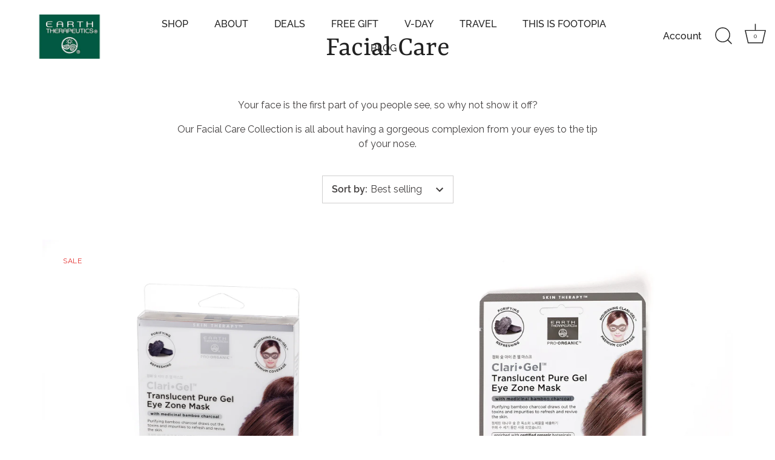

--- FILE ---
content_type: text/html; charset=utf-8
request_url: https://www.earththerapeutics.com/collections/face/704694197809
body_size: 29736
content:
<!doctype html>
<html class="no-js" lang="en">
<head>
  <!-- Showcase 9.0.0 -->

  <meta charset="utf-8" />
<meta name="viewport" content="width=device-width,initial-scale=1.0" />
<meta http-equiv="X-UA-Compatible" content="IE=edge">

<link rel="preconnect" href="https://cdn.shopify.com" crossorigin>
<link rel="preconnect" href="https://fonts.shopify.com" crossorigin>
<link rel="preconnect" href="https://monorail-edge.shopifysvc.com"><link rel="preload" as="font" href="//www.earththerapeutics.com/cdn/fonts/raleway/raleway_n4.2c76ddd103ff0f30b1230f13e160330ff8b2c68a.woff2" type="font/woff2" crossorigin><link rel="preload" as="font" href="//www.earththerapeutics.com/cdn/fonts/raleway/raleway_n5.0f898fcb9d16ae9a622ce7e706bb26c4a01b5028.woff2" type="font/woff2" crossorigin><link rel="preload" as="font" href="//www.earththerapeutics.com/cdn/fonts/rasa/rasa_n4.e685d1007863dad080fcd04a439e02130207bdbf.woff2" type="font/woff2" crossorigin><link rel="preload" as="font" href="//www.earththerapeutics.com/cdn/fonts/raleway/raleway_n4.2c76ddd103ff0f30b1230f13e160330ff8b2c68a.woff2" type="font/woff2" crossorigin><link rel="preload" href="//www.earththerapeutics.com/cdn/shop/t/22/assets/vendor.min.js?v=36987075639955835061761638059" as="script">
<link rel="preload" href="//www.earththerapeutics.com/cdn/shop/t/22/assets/theme.js?v=35886120577279090921761638058" as="script"><link rel="canonical" href="https://www.earththerapeutics.com/collections/face/704694197809" /><meta name="description" content="From eye masks to exfoliators to moisturizers, Earth Therapeutics has your face covered. Explore our natural face and eye care products that will make your face glow. Whether you have sensitive skin or dark circles and wrinkles under your eyes our natural face cleansing products will protect &amp; restore your skin.">
<style>
    @font-face {
  font-family: Raleway;
  font-weight: 400;
  font-style: normal;
  font-display: swap;
  src: url("//www.earththerapeutics.com/cdn/fonts/raleway/raleway_n4.2c76ddd103ff0f30b1230f13e160330ff8b2c68a.woff2") format("woff2"),
       url("//www.earththerapeutics.com/cdn/fonts/raleway/raleway_n4.c057757dddc39994ad5d9c9f58e7c2c2a72359a9.woff") format("woff");
}

    @font-face {
  font-family: Raleway;
  font-weight: 200;
  font-style: normal;
  font-display: swap;
  src: url("//www.earththerapeutics.com/cdn/fonts/raleway/raleway_n2.bfcb497fa2c55518d63fe3ceb1f62a774ba4142a.woff2") format("woff2"),
       url("//www.earththerapeutics.com/cdn/fonts/raleway/raleway_n2.057b156029fe7a18f88ee40ba9efbcf320b7afa9.woff") format("woff");
}

    @font-face {
  font-family: Raleway;
  font-weight: 500;
  font-style: normal;
  font-display: swap;
  src: url("//www.earththerapeutics.com/cdn/fonts/raleway/raleway_n5.0f898fcb9d16ae9a622ce7e706bb26c4a01b5028.woff2") format("woff2"),
       url("//www.earththerapeutics.com/cdn/fonts/raleway/raleway_n5.c754eb57a4de1b66b11f20a04a7e3f1462e000f4.woff") format("woff");
}

    @font-face {
  font-family: Raleway;
  font-weight: 600;
  font-style: normal;
  font-display: swap;
  src: url("//www.earththerapeutics.com/cdn/fonts/raleway/raleway_n6.87db7132fdf2b1a000ff834d3753ad5731e10d88.woff2") format("woff2"),
       url("//www.earththerapeutics.com/cdn/fonts/raleway/raleway_n6.ad26493e9aeb22e08a6282f7bed6ea8ab7c3927f.woff") format("woff");
}

    @font-face {
  font-family: Raleway;
  font-weight: 700;
  font-style: normal;
  font-display: swap;
  src: url("//www.earththerapeutics.com/cdn/fonts/raleway/raleway_n7.740cf9e1e4566800071db82eeca3cca45f43ba63.woff2") format("woff2"),
       url("//www.earththerapeutics.com/cdn/fonts/raleway/raleway_n7.84943791ecde186400af8db54cf3b5b5e5049a8f.woff") format("woff");
}

    @font-face {
  font-family: Raleway;
  font-weight: 400;
  font-style: italic;
  font-display: swap;
  src: url("//www.earththerapeutics.com/cdn/fonts/raleway/raleway_i4.aaa73a72f55a5e60da3e9a082717e1ed8f22f0a2.woff2") format("woff2"),
       url("//www.earththerapeutics.com/cdn/fonts/raleway/raleway_i4.650670cc243082f8988ecc5576b6d613cfd5a8ee.woff") format("woff");
}

    @font-face {
  font-family: Raleway;
  font-weight: 700;
  font-style: italic;
  font-display: swap;
  src: url("//www.earththerapeutics.com/cdn/fonts/raleway/raleway_i7.6d68e3c55f3382a6b4f1173686f538d89ce56dbc.woff2") format("woff2"),
       url("//www.earththerapeutics.com/cdn/fonts/raleway/raleway_i7.ed82a5a5951418ec5b6b0a5010cb65216574b2bd.woff") format("woff");
}

    @font-face {
  font-family: Rasa;
  font-weight: 400;
  font-style: normal;
  font-display: swap;
  src: url("//www.earththerapeutics.com/cdn/fonts/rasa/rasa_n4.e685d1007863dad080fcd04a439e02130207bdbf.woff2") format("woff2"),
       url("//www.earththerapeutics.com/cdn/fonts/rasa/rasa_n4.616bbf71ec8d908501ab4cd461e2db399b1e7c55.woff") format("woff");
}

    @font-face {
  font-family: Raleway;
  font-weight: 500;
  font-style: normal;
  font-display: swap;
  src: url("//www.earththerapeutics.com/cdn/fonts/raleway/raleway_n5.0f898fcb9d16ae9a622ce7e706bb26c4a01b5028.woff2") format("woff2"),
       url("//www.earththerapeutics.com/cdn/fonts/raleway/raleway_n5.c754eb57a4de1b66b11f20a04a7e3f1462e000f4.woff") format("woff");
}

    @font-face {
  font-family: Raleway;
  font-weight: 400;
  font-style: normal;
  font-display: swap;
  src: url("//www.earththerapeutics.com/cdn/fonts/raleway/raleway_n4.2c76ddd103ff0f30b1230f13e160330ff8b2c68a.woff2") format("woff2"),
       url("//www.earththerapeutics.com/cdn/fonts/raleway/raleway_n4.c057757dddc39994ad5d9c9f58e7c2c2a72359a9.woff") format("woff");
}

  </style>

  <title>
    Natural Eye &amp; Face Care Products | Sensitive Skin Product | Face Cream &ndash; Tagged &quot;704694197809&quot; &ndash; Earth Therapeutics
  </title>

  <meta property="og:site_name" content="Earth Therapeutics">
<meta property="og:url" content="https://www.earththerapeutics.com/collections/face/704694197809">
<meta property="og:title" content="Natural Eye &amp; Face Care Products | Sensitive Skin Product | Face Cream">
<meta property="og:type" content="product.group">
<meta property="og:description" content="From eye masks to exfoliators to moisturizers, Earth Therapeutics has your face covered. Explore our natural face and eye care products that will make your face glow. Whether you have sensitive skin or dark circles and wrinkles under your eyes our natural face cleansing products will protect &amp; restore your skin."><meta property="og:image" content="http://www.earththerapeutics.com/cdn/shop/collections/AdobeStock_431505628_Preview_1_1200x1200.jpg?v=1695562590">
  <meta property="og:image:secure_url" content="https://www.earththerapeutics.com/cdn/shop/collections/AdobeStock_431505628_Preview_1_1200x1200.jpg?v=1695562590">
  <meta property="og:image:width" content="1000">
  <meta property="og:image:height" content="629"><meta name="twitter:card" content="summary_large_image">
<meta name="twitter:title" content="Natural Eye &amp; Face Care Products | Sensitive Skin Product | Face Cream">
<meta name="twitter:description" content="From eye masks to exfoliators to moisturizers, Earth Therapeutics has your face covered. Explore our natural face and eye care products that will make your face glow. Whether you have sensitive skin or dark circles and wrinkles under your eyes our natural face cleansing products will protect &amp; restore your skin.">


  <style data-shopify>
    :root {
      --viewport-height: 100vh;
      --viewport-height-first-section: 100vh;
      --nav-height: 0;
    }
  </style>

  <link href="//www.earththerapeutics.com/cdn/shop/t/22/assets/styles.css?v=34481185950597466271761638079" rel="stylesheet" type="text/css" media="all" />

  <script>window.performance && window.performance.mark && window.performance.mark('shopify.content_for_header.start');</script><meta name="google-site-verification" content="n3jcMGXNZLt-DTtXY42KM-w8jgzjwsoKeKA0tlktR7g">
<meta name="facebook-domain-verification" content="fpmvfxs0u3llnr4r2wkdk6rc4p28iz">
<meta id="shopify-digital-wallet" name="shopify-digital-wallet" content="/27817926/digital_wallets/dialog">
<meta name="shopify-checkout-api-token" content="cb746fb4f15dd9492008638df766f908">
<link rel="alternate" type="application/atom+xml" title="Feed" href="/collections/face/704694197809.atom" />
<link rel="alternate" type="application/json+oembed" href="https://www.earththerapeutics.com/collections/face/704694197809.oembed">
<script async="async" src="/checkouts/internal/preloads.js?locale=en-US"></script>
<link rel="preconnect" href="https://shop.app" crossorigin="anonymous">
<script async="async" src="https://shop.app/checkouts/internal/preloads.js?locale=en-US&shop_id=27817926" crossorigin="anonymous"></script>
<script id="shopify-features" type="application/json">{"accessToken":"cb746fb4f15dd9492008638df766f908","betas":["rich-media-storefront-analytics"],"domain":"www.earththerapeutics.com","predictiveSearch":true,"shopId":27817926,"locale":"en"}</script>
<script>var Shopify = Shopify || {};
Shopify.shop = "earth-therapeutics.myshopify.com";
Shopify.locale = "en";
Shopify.currency = {"active":"USD","rate":"1.0"};
Shopify.country = "US";
Shopify.theme = {"name":"Current Live - Latest Version [28-10-2025]","id":137763979312,"schema_name":"Showcase","schema_version":"9.0.0","theme_store_id":677,"role":"main"};
Shopify.theme.handle = "null";
Shopify.theme.style = {"id":null,"handle":null};
Shopify.cdnHost = "www.earththerapeutics.com/cdn";
Shopify.routes = Shopify.routes || {};
Shopify.routes.root = "/";</script>
<script type="module">!function(o){(o.Shopify=o.Shopify||{}).modules=!0}(window);</script>
<script>!function(o){function n(){var o=[];function n(){o.push(Array.prototype.slice.apply(arguments))}return n.q=o,n}var t=o.Shopify=o.Shopify||{};t.loadFeatures=n(),t.autoloadFeatures=n()}(window);</script>
<script>
  window.ShopifyPay = window.ShopifyPay || {};
  window.ShopifyPay.apiHost = "shop.app\/pay";
  window.ShopifyPay.redirectState = null;
</script>
<script id="shop-js-analytics" type="application/json">{"pageType":"collection"}</script>
<script defer="defer" async type="module" src="//www.earththerapeutics.com/cdn/shopifycloud/shop-js/modules/v2/client.init-shop-cart-sync_BT-GjEfc.en.esm.js"></script>
<script defer="defer" async type="module" src="//www.earththerapeutics.com/cdn/shopifycloud/shop-js/modules/v2/chunk.common_D58fp_Oc.esm.js"></script>
<script defer="defer" async type="module" src="//www.earththerapeutics.com/cdn/shopifycloud/shop-js/modules/v2/chunk.modal_xMitdFEc.esm.js"></script>
<script type="module">
  await import("//www.earththerapeutics.com/cdn/shopifycloud/shop-js/modules/v2/client.init-shop-cart-sync_BT-GjEfc.en.esm.js");
await import("//www.earththerapeutics.com/cdn/shopifycloud/shop-js/modules/v2/chunk.common_D58fp_Oc.esm.js");
await import("//www.earththerapeutics.com/cdn/shopifycloud/shop-js/modules/v2/chunk.modal_xMitdFEc.esm.js");

  window.Shopify.SignInWithShop?.initShopCartSync?.({"fedCMEnabled":true,"windoidEnabled":true});

</script>
<script>
  window.Shopify = window.Shopify || {};
  if (!window.Shopify.featureAssets) window.Shopify.featureAssets = {};
  window.Shopify.featureAssets['shop-js'] = {"shop-cart-sync":["modules/v2/client.shop-cart-sync_DZOKe7Ll.en.esm.js","modules/v2/chunk.common_D58fp_Oc.esm.js","modules/v2/chunk.modal_xMitdFEc.esm.js"],"init-fed-cm":["modules/v2/client.init-fed-cm_B6oLuCjv.en.esm.js","modules/v2/chunk.common_D58fp_Oc.esm.js","modules/v2/chunk.modal_xMitdFEc.esm.js"],"shop-cash-offers":["modules/v2/client.shop-cash-offers_D2sdYoxE.en.esm.js","modules/v2/chunk.common_D58fp_Oc.esm.js","modules/v2/chunk.modal_xMitdFEc.esm.js"],"shop-login-button":["modules/v2/client.shop-login-button_QeVjl5Y3.en.esm.js","modules/v2/chunk.common_D58fp_Oc.esm.js","modules/v2/chunk.modal_xMitdFEc.esm.js"],"pay-button":["modules/v2/client.pay-button_DXTOsIq6.en.esm.js","modules/v2/chunk.common_D58fp_Oc.esm.js","modules/v2/chunk.modal_xMitdFEc.esm.js"],"shop-button":["modules/v2/client.shop-button_DQZHx9pm.en.esm.js","modules/v2/chunk.common_D58fp_Oc.esm.js","modules/v2/chunk.modal_xMitdFEc.esm.js"],"avatar":["modules/v2/client.avatar_BTnouDA3.en.esm.js"],"init-windoid":["modules/v2/client.init-windoid_CR1B-cfM.en.esm.js","modules/v2/chunk.common_D58fp_Oc.esm.js","modules/v2/chunk.modal_xMitdFEc.esm.js"],"init-shop-for-new-customer-accounts":["modules/v2/client.init-shop-for-new-customer-accounts_C_vY_xzh.en.esm.js","modules/v2/client.shop-login-button_QeVjl5Y3.en.esm.js","modules/v2/chunk.common_D58fp_Oc.esm.js","modules/v2/chunk.modal_xMitdFEc.esm.js"],"init-shop-email-lookup-coordinator":["modules/v2/client.init-shop-email-lookup-coordinator_BI7n9ZSv.en.esm.js","modules/v2/chunk.common_D58fp_Oc.esm.js","modules/v2/chunk.modal_xMitdFEc.esm.js"],"init-shop-cart-sync":["modules/v2/client.init-shop-cart-sync_BT-GjEfc.en.esm.js","modules/v2/chunk.common_D58fp_Oc.esm.js","modules/v2/chunk.modal_xMitdFEc.esm.js"],"shop-toast-manager":["modules/v2/client.shop-toast-manager_DiYdP3xc.en.esm.js","modules/v2/chunk.common_D58fp_Oc.esm.js","modules/v2/chunk.modal_xMitdFEc.esm.js"],"init-customer-accounts":["modules/v2/client.init-customer-accounts_D9ZNqS-Q.en.esm.js","modules/v2/client.shop-login-button_QeVjl5Y3.en.esm.js","modules/v2/chunk.common_D58fp_Oc.esm.js","modules/v2/chunk.modal_xMitdFEc.esm.js"],"init-customer-accounts-sign-up":["modules/v2/client.init-customer-accounts-sign-up_iGw4briv.en.esm.js","modules/v2/client.shop-login-button_QeVjl5Y3.en.esm.js","modules/v2/chunk.common_D58fp_Oc.esm.js","modules/v2/chunk.modal_xMitdFEc.esm.js"],"shop-follow-button":["modules/v2/client.shop-follow-button_CqMgW2wH.en.esm.js","modules/v2/chunk.common_D58fp_Oc.esm.js","modules/v2/chunk.modal_xMitdFEc.esm.js"],"checkout-modal":["modules/v2/client.checkout-modal_xHeaAweL.en.esm.js","modules/v2/chunk.common_D58fp_Oc.esm.js","modules/v2/chunk.modal_xMitdFEc.esm.js"],"shop-login":["modules/v2/client.shop-login_D91U-Q7h.en.esm.js","modules/v2/chunk.common_D58fp_Oc.esm.js","modules/v2/chunk.modal_xMitdFEc.esm.js"],"lead-capture":["modules/v2/client.lead-capture_BJmE1dJe.en.esm.js","modules/v2/chunk.common_D58fp_Oc.esm.js","modules/v2/chunk.modal_xMitdFEc.esm.js"],"payment-terms":["modules/v2/client.payment-terms_Ci9AEqFq.en.esm.js","modules/v2/chunk.common_D58fp_Oc.esm.js","modules/v2/chunk.modal_xMitdFEc.esm.js"]};
</script>
<script>(function() {
  var isLoaded = false;
  function asyncLoad() {
    if (isLoaded) return;
    isLoaded = true;
    var urls = ["https:\/\/cdn-bundler.nice-team.net\/app\/js\/bundler.js?shop=earth-therapeutics.myshopify.com","https:\/\/cdn.opinew.com\/js\/opinew-active.js?shop=earth-therapeutics.myshopify.com","https:\/\/api.revy.io\/bundle.js?shop=earth-therapeutics.myshopify.com","https:\/\/www.earththerapeutics.com\/apps\/giraffly-pagespeed\/page-speed-boost-be600ce83abaf00d7e1352b7c6146194fdf0c36e.js?shop=earth-therapeutics.myshopify.com"];
    for (var i = 0; i < urls.length; i++) {
      var s = document.createElement('script');
      s.type = 'text/javascript';
      s.async = true;
      s.src = urls[i];
      var x = document.getElementsByTagName('script')[0];
      x.parentNode.insertBefore(s, x);
    }
  };
  if(window.attachEvent) {
    window.attachEvent('onload', asyncLoad);
  } else {
    window.addEventListener('load', asyncLoad, false);
  }
})();</script>
<script id="__st">var __st={"a":27817926,"offset":-18000,"reqid":"f951a22b-6a30-4ae3-b358-c3d7515f7855-1769391505","pageurl":"www.earththerapeutics.com\/collections\/face\/704694197809","u":"f42e38758d3d","p":"collection","rtyp":"collection","rid":80087679024};</script>
<script>window.ShopifyPaypalV4VisibilityTracking = true;</script>
<script id="captcha-bootstrap">!function(){'use strict';const t='contact',e='account',n='new_comment',o=[[t,t],['blogs',n],['comments',n],[t,'customer']],c=[[e,'customer_login'],[e,'guest_login'],[e,'recover_customer_password'],[e,'create_customer']],r=t=>t.map((([t,e])=>`form[action*='/${t}']:not([data-nocaptcha='true']) input[name='form_type'][value='${e}']`)).join(','),a=t=>()=>t?[...document.querySelectorAll(t)].map((t=>t.form)):[];function s(){const t=[...o],e=r(t);return a(e)}const i='password',u='form_key',d=['recaptcha-v3-token','g-recaptcha-response','h-captcha-response',i],f=()=>{try{return window.sessionStorage}catch{return}},m='__shopify_v',_=t=>t.elements[u];function p(t,e,n=!1){try{const o=window.sessionStorage,c=JSON.parse(o.getItem(e)),{data:r}=function(t){const{data:e,action:n}=t;return t[m]||n?{data:e,action:n}:{data:t,action:n}}(c);for(const[e,n]of Object.entries(r))t.elements[e]&&(t.elements[e].value=n);n&&o.removeItem(e)}catch(o){console.error('form repopulation failed',{error:o})}}const l='form_type',E='cptcha';function T(t){t.dataset[E]=!0}const w=window,h=w.document,L='Shopify',v='ce_forms',y='captcha';let A=!1;((t,e)=>{const n=(g='f06e6c50-85a8-45c8-87d0-21a2b65856fe',I='https://cdn.shopify.com/shopifycloud/storefront-forms-hcaptcha/ce_storefront_forms_captcha_hcaptcha.v1.5.2.iife.js',D={infoText:'Protected by hCaptcha',privacyText:'Privacy',termsText:'Terms'},(t,e,n)=>{const o=w[L][v],c=o.bindForm;if(c)return c(t,g,e,D).then(n);var r;o.q.push([[t,g,e,D],n]),r=I,A||(h.body.append(Object.assign(h.createElement('script'),{id:'captcha-provider',async:!0,src:r})),A=!0)});var g,I,D;w[L]=w[L]||{},w[L][v]=w[L][v]||{},w[L][v].q=[],w[L][y]=w[L][y]||{},w[L][y].protect=function(t,e){n(t,void 0,e),T(t)},Object.freeze(w[L][y]),function(t,e,n,w,h,L){const[v,y,A,g]=function(t,e,n){const i=e?o:[],u=t?c:[],d=[...i,...u],f=r(d),m=r(i),_=r(d.filter((([t,e])=>n.includes(e))));return[a(f),a(m),a(_),s()]}(w,h,L),I=t=>{const e=t.target;return e instanceof HTMLFormElement?e:e&&e.form},D=t=>v().includes(t);t.addEventListener('submit',(t=>{const e=I(t);if(!e)return;const n=D(e)&&!e.dataset.hcaptchaBound&&!e.dataset.recaptchaBound,o=_(e),c=g().includes(e)&&(!o||!o.value);(n||c)&&t.preventDefault(),c&&!n&&(function(t){try{if(!f())return;!function(t){const e=f();if(!e)return;const n=_(t);if(!n)return;const o=n.value;o&&e.removeItem(o)}(t);const e=Array.from(Array(32),(()=>Math.random().toString(36)[2])).join('');!function(t,e){_(t)||t.append(Object.assign(document.createElement('input'),{type:'hidden',name:u})),t.elements[u].value=e}(t,e),function(t,e){const n=f();if(!n)return;const o=[...t.querySelectorAll(`input[type='${i}']`)].map((({name:t})=>t)),c=[...d,...o],r={};for(const[a,s]of new FormData(t).entries())c.includes(a)||(r[a]=s);n.setItem(e,JSON.stringify({[m]:1,action:t.action,data:r}))}(t,e)}catch(e){console.error('failed to persist form',e)}}(e),e.submit())}));const S=(t,e)=>{t&&!t.dataset[E]&&(n(t,e.some((e=>e===t))),T(t))};for(const o of['focusin','change'])t.addEventListener(o,(t=>{const e=I(t);D(e)&&S(e,y())}));const B=e.get('form_key'),M=e.get(l),P=B&&M;t.addEventListener('DOMContentLoaded',(()=>{const t=y();if(P)for(const e of t)e.elements[l].value===M&&p(e,B);[...new Set([...A(),...v().filter((t=>'true'===t.dataset.shopifyCaptcha))])].forEach((e=>S(e,t)))}))}(h,new URLSearchParams(w.location.search),n,t,e,['guest_login'])})(!0,!0)}();</script>
<script integrity="sha256-4kQ18oKyAcykRKYeNunJcIwy7WH5gtpwJnB7kiuLZ1E=" data-source-attribution="shopify.loadfeatures" defer="defer" src="//www.earththerapeutics.com/cdn/shopifycloud/storefront/assets/storefront/load_feature-a0a9edcb.js" crossorigin="anonymous"></script>
<script crossorigin="anonymous" defer="defer" src="//www.earththerapeutics.com/cdn/shopifycloud/storefront/assets/shopify_pay/storefront-65b4c6d7.js?v=20250812"></script>
<script data-source-attribution="shopify.dynamic_checkout.dynamic.init">var Shopify=Shopify||{};Shopify.PaymentButton=Shopify.PaymentButton||{isStorefrontPortableWallets:!0,init:function(){window.Shopify.PaymentButton.init=function(){};var t=document.createElement("script");t.src="https://www.earththerapeutics.com/cdn/shopifycloud/portable-wallets/latest/portable-wallets.en.js",t.type="module",document.head.appendChild(t)}};
</script>
<script data-source-attribution="shopify.dynamic_checkout.buyer_consent">
  function portableWalletsHideBuyerConsent(e){var t=document.getElementById("shopify-buyer-consent"),n=document.getElementById("shopify-subscription-policy-button");t&&n&&(t.classList.add("hidden"),t.setAttribute("aria-hidden","true"),n.removeEventListener("click",e))}function portableWalletsShowBuyerConsent(e){var t=document.getElementById("shopify-buyer-consent"),n=document.getElementById("shopify-subscription-policy-button");t&&n&&(t.classList.remove("hidden"),t.removeAttribute("aria-hidden"),n.addEventListener("click",e))}window.Shopify?.PaymentButton&&(window.Shopify.PaymentButton.hideBuyerConsent=portableWalletsHideBuyerConsent,window.Shopify.PaymentButton.showBuyerConsent=portableWalletsShowBuyerConsent);
</script>
<script data-source-attribution="shopify.dynamic_checkout.cart.bootstrap">document.addEventListener("DOMContentLoaded",(function(){function t(){return document.querySelector("shopify-accelerated-checkout-cart, shopify-accelerated-checkout")}if(t())Shopify.PaymentButton.init();else{new MutationObserver((function(e,n){t()&&(Shopify.PaymentButton.init(),n.disconnect())})).observe(document.body,{childList:!0,subtree:!0})}}));
</script>
<script id='scb4127' type='text/javascript' async='' src='https://www.earththerapeutics.com/cdn/shopifycloud/privacy-banner/storefront-banner.js'></script><link id="shopify-accelerated-checkout-styles" rel="stylesheet" media="screen" href="https://www.earththerapeutics.com/cdn/shopifycloud/portable-wallets/latest/accelerated-checkout-backwards-compat.css" crossorigin="anonymous">
<style id="shopify-accelerated-checkout-cart">
        #shopify-buyer-consent {
  margin-top: 1em;
  display: inline-block;
  width: 100%;
}

#shopify-buyer-consent.hidden {
  display: none;
}

#shopify-subscription-policy-button {
  background: none;
  border: none;
  padding: 0;
  text-decoration: underline;
  font-size: inherit;
  cursor: pointer;
}

#shopify-subscription-policy-button::before {
  box-shadow: none;
}

      </style>

<script>window.performance && window.performance.mark && window.performance.mark('shopify.content_for_header.end');</script>
<script>
    document.documentElement.className = document.documentElement.className.replace('no-js', 'js');
    window.theme = window.theme || {};
    
      theme.money_format_with_code_preference = "${{amount}} USD";
    
    theme.money_format = "${{amount}}";
    theme.money_container = '.theme-money';
    theme.strings = {
      previous: "Previous",
      next: "Next",
      close: "Close",
      addressError: "Error looking up that address",
      addressNoResults: "No results for that address",
      addressQueryLimit: "You have exceeded the Google API usage limit. Consider upgrading to a \u003ca href=\"https:\/\/developers.google.com\/maps\/premium\/usage-limits\"\u003ePremium Plan\u003c\/a\u003e.",
      authError: "There was a problem authenticating your Google Maps API Key.",
      back: "Back",
      cartConfirmation: "You must agree to the terms and conditions before continuing.",
      loadMore: "Load more",
      infiniteScrollNoMore: "No more results",
      priceNonExistent: "Unavailable",
      buttonDefault: "Add to Cart",
      buttonPreorder: "Pre-order",
      buttonNoStock: "Out of stock",
      buttonNoVariant: "Unavailable",
      variantNoStock: "Sold out",
      unitPriceSeparator: " \/ ",
      colorBoxPrevious: "Previous",
      colorBoxNext: "Next",
      colorBoxClose: "Close",
      navigateHome: "Home",
      productAddingToCart: "Adding",
      productAddedToCart: "Added to cart",
      popupWasAdded: "was added to your cart",
      popupCheckout: "Checkout",
      popupContinueShopping: "Continue shopping",
      onlyXLeft: "[[ quantity ]] in stock",
      priceSoldOut: "Sold Out",
      inventoryLowStock: "Low stock",
      inventoryInStock: "In stock",
      loading: "Loading...",
      viewCart: "View cart",
      page: "Page {{ page }}",
      imageSlider: "Image slider",
      clearAll: "Clear all"
    };
    theme.routes = {
      root_url: '/',
      cart_url: '/cart',
      cart_add_url: '/cart/add',
      cart_change_url: '/cart/change',
      cart_update_url: '/cart/update.js',
      checkout: '/checkout'
    };
    theme.settings = {
      animationEnabledDesktop: true,
      animationEnabledMobile: true
    };

    theme.checkViewportFillers = function(){
      var toggleState = false;
      var elPageContent = document.getElementById('page-content');
      if(elPageContent) {
        var elOverlapSection = elPageContent.querySelector('.header-overlap-section');
        if (elOverlapSection) {
          var padding = parseInt(getComputedStyle(elPageContent).getPropertyValue('padding-top'));
          toggleState = ((Math.round(elOverlapSection.offsetTop) - padding) === 0);
        }
      }
      if(toggleState) {
        document.getElementsByTagName('body')[0].classList.add('header-section-overlap');
      } else {
        document.getElementsByTagName('body')[0].classList.remove('header-section-overlap');
      }
    };

    theme.assessAltLogo = function(){
      var elsOverlappers = document.querySelectorAll('.needs-alt-logo');
      var useAltLogo = false;
      if(elsOverlappers.length) {
        var elSiteControl = document.querySelector('#site-control');
        var elSiteControlInner = document.querySelector('#site-control .site-control__inner');
        var headerMid = elSiteControlInner.offsetTop + elSiteControl.offsetTop + elSiteControlInner.offsetHeight / 2;
        Array.prototype.forEach.call(elsOverlappers, function(el, i){
          var thisTop = el.getBoundingClientRect().top;
          var thisBottom = thisTop + el.offsetHeight;
          if(headerMid > thisTop && headerMid < thisBottom) {
            useAltLogo = true;
            return false;
          }
        });
      }
      if(useAltLogo) {
        document.getElementsByTagName('body')[0].classList.add('use-alt-logo');
      } else {
        document.getElementsByTagName('body')[0].classList.remove('use-alt-logo');
      }
    };
  </script>
<link rel="preload" href="https://cdn.opinew.com/styles/opw-icons/style.css" as="style" onload="this.onload=null;this.rel='stylesheet'">
    <noscript><link rel="stylesheet" href="https://cdn.opinew.com/styles/opw-icons/style.css"></noscript>
<style id='opinew_product_plugin_css'>
    .opinew-stars-plugin-product .opinew-star-plugin-inside .stars-color, 
    .opinew-stars-plugin-product .stars-color, 
    .stars-color {
        color:#F7C203FF !important;
    }
    .opinew-stars-plugin-link {
        cursor: pointer;
    }
    .opinew-no-reviews-stars-plugin:hover {
        color: #C45500;
    }
    
    .opw-widget-wrapper-default {
        max-width: 1200px;
        margin: 0 auto;
    }
    
            #opinew-stars-plugin-product {
                text-align:left;
            }
            
            .opinew-stars-plugin-product-list {
                text-align:center;
            }
             .opinew-star-plugin-inside i.opw-noci:empty{display:inherit!important}#opinew_all_reviews_plugin_app:empty,#opinew_badge_plugin_app:empty,#opinew_carousel_plugin_app:empty,#opinew_product_floating_widget:empty,#opinew_product_plugin_app:empty,#opinew_review_request_app:empty,.opinew-all-reviews-plugin-dynamic:empty,.opinew-badge-plugin-dynamic:empty,.opinew-carousel-plugin-dynamic:empty,.opinew-product-plugin-dynamic:empty,.opinew-review-request-dynamic:empty,.opw-dynamic-stars-collection:empty,.opw-dynamic-stars:empty{display:block!important} </style>
<meta id='opinew_config_container'  data-opwconfig='{&quot;server_url&quot;: &quot;https://api.opinew.com&quot;, &quot;shop&quot;: {&quot;id&quot;: 140907, &quot;name&quot;: &quot;Earth Therapeutics&quot;, &quot;public_api_key&quot;: &quot;1EH5IARU83WISXD5O2SE&quot;, &quot;logo_url&quot;: null}, &quot;permissions&quot;: {&quot;no_branding&quot;: true, &quot;up_to3_photos&quot;: false, &quot;up_to5_photos&quot;: true, &quot;q_and_a&quot;: true, &quot;video_reviews&quot;: false, &quot;optimised_images&quot;: true, &quot;link_shops_single&quot;: false, &quot;link_shops_double&quot;: false, &quot;link_shops_unlimited&quot;: false, &quot;bazaarvoice_integration&quot;: false}, &quot;review_publishing&quot;: &quot;email&quot;, &quot;badge_shop_reviews_link&quot;: &quot;https://api.opinew.com/shop-reviews/140907&quot;, &quot;stars_color_product_and_collections&quot;: &quot;#F7C203FF&quot;, &quot;theme_transparent_color&quot;: &quot;initial&quot;, &quot;navbar_color&quot;: &quot;#000000&quot;, &quot;questions_and_answers_active&quot;: true, &quot;number_reviews_per_page&quot;: 8, &quot;show_customer_images_section&quot;: true, &quot;display_stars_if_no_reviews&quot;: true, &quot;stars_alignment_product_page&quot;: &quot;left&quot;, &quot;stars_alignment_product_page_mobile&quot;: &quot;center&quot;, &quot;stars_alignment_collections&quot;: &quot;center&quot;, &quot;stars_alignment_collections_mobile&quot;: &quot;center&quot;, &quot;badge_stars_color&quot;: &quot;#ffc617&quot;, &quot;badge_border_color&quot;: &quot;#dae1e7&quot;, &quot;badge_background_color&quot;: &quot;#ffffff&quot;, &quot;badge_text_color&quot;: &quot;#3C3C3C&quot;, &quot;badge_secondary_text_color&quot;: &quot;#606f7b&quot;, &quot;carousel_theme_style&quot;: &quot;card&quot;, &quot;carousel_stars_color&quot;: &quot;#FFC617&quot;, &quot;carousel_border_color&quot;: &quot;#c5c5c5&quot;, &quot;carousel_background_color&quot;: &quot;#ffffff00&quot;, &quot;carousel_controls_color&quot;: &quot;#5a5a5a&quot;, &quot;carousel_verified_badge_color&quot;: &quot;#38c172&quot;, &quot;carousel_text_color&quot;: &quot;#3d4852&quot;, &quot;carousel_secondary_text_color&quot;: &quot;#606f7b&quot;, &quot;carousel_product_name_color&quot;: &quot;#3d4852&quot;, &quot;carousel_widget_show_dates&quot;: true, &quot;carousel_border_active&quot;: false, &quot;carousel_auto_scroll&quot;: false, &quot;carousel_show_product_name&quot;: false, &quot;carousel_featured_reviews&quot;: [], &quot;display_widget_if_no_reviews&quot;: true, &quot;show_country_and_foreign_reviews&quot;: false, &quot;show_full_customer_names&quot;: false, &quot;custom_header_url&quot;: null, &quot;custom_card_url&quot;: null, &quot;custom_gallery_url&quot;: null, &quot;default_sorting&quot;: &quot;recent&quot;, &quot;enable_widget_review_search&quot;: false, &quot;center_stars_mobile&quot;: false, &quot;center_stars_mobile_breakpoint&quot;: &quot;1000px&quot;, &quot;ab_test_active&quot;: false, &quot;request_form_stars_color&quot;: &quot;#115740&quot;, &quot;request_form_image_url&quot;: null, &quot;request_form_custom_css&quot;: null, &quot;request_form_show_ratings&quot;: null, &quot;request_form_display_shop_logo&quot;: null, &quot;request_form_display_product_image&quot;: null, &quot;request_form_progress_type&quot;: null, &quot;request_form_btn_color&quot;: &quot;#2f70ee&quot;, &quot;request_form_progress_bar_color&quot;: &quot;#2f70ee&quot;, &quot;request_form_background_color&quot;: &quot;#DCEBFC&quot;, &quot;request_form_card_background&quot;: &quot;#FFFFFF&quot;, &quot;can_display_photos&quot;: true, &quot;background_color&quot;: &quot;#ffffff00&quot;, &quot;buttons_color&quot;: &quot;#7DB8A3FF&quot;, &quot;display_floating_widget&quot;: false, &quot;display_review_source&quot;: false, &quot;new_widget_version&quot;: false, &quot;shop_widgets_updated&quot;: true, &quot;stars_color&quot;: &quot;#7DB8A3FF&quot;, &quot;widget_top_section_style&quot;: &quot;modern&quot;, &quot;widget_theme_style&quot;: &quot;flat&quot;, &quot;reviews_card_border_color&quot;: &quot;#c5c5c5&quot;, &quot;reviews_card_border_active&quot;: true, &quot;star_bars_width&quot;: &quot;300px&quot;, &quot;star_bars_width_auto&quot;: true, &quot;number_review_columns&quot;: 1, &quot;preferred_language&quot;: &quot;en&quot;, &quot;preferred_date_format&quot;: &quot;dd/MM/yyyy&quot;, &quot;text_color&quot;: &quot;#000000&quot;, &quot;secondary_text_color&quot;: &quot;#606f7b&quot;, &quot;floating_widget_button_background_color&quot;: &quot;#000000&quot;, &quot;floating_widget_button_text_color&quot;: &quot;#ffffff&quot;, &quot;floating_widget_button_position&quot;: &quot;left&quot;, &quot;navbar_text_color&quot;: &quot;#000000&quot;, &quot;pagination_color&quot;: &quot;#000000&quot;, &quot;verified_badge_color&quot;: &quot;#7DB8A3FF&quot;, &quot;widget_show_dates&quot;: true, &quot;show_review_images&quot;: true, &quot;review_image_max_height&quot;: &quot;450px&quot;, &quot;show_large_review_image&quot;: true, &quot;show_star_bars&quot;: true, &quot;fonts&quot;: {&quot;reviews_card_main_font_size&quot;: &quot;1rem&quot;, &quot;reviews_card_secondary_font_size&quot;: &quot;0.875rem&quot;, &quot;form_headings_font_size&quot;: &quot;0.875rem&quot;, &quot;form_input_font_size&quot;: &quot;1.125rem&quot;, &quot;paginator_font_size&quot;: &quot;1.125rem&quot;, &quot;badge_average_score&quot;: &quot;2rem&quot;, &quot;badge_primary&quot;: &quot;1.25rem&quot;, &quot;badge_secondary&quot;: &quot;1rem&quot;, &quot;carousel_primary&quot;: &quot;1rem&quot;, &quot;carousel_secondary&quot;: &quot;1rem&quot;, &quot;star_summary_overall_score_font_size&quot;: &quot;2rem&quot;, &quot;star_summary_progress_bars_font_size&quot;: &quot;0.875rem&quot;, &quot;navbar_reviews_title_font_size&quot;: &quot;1rem&quot;, &quot;navbar_buttons_font_size&quot;: &quot;1.125rem&quot;, &quot;star_summary_reviewsnum_font_size&quot;: &quot;0.875rem&quot;, &quot;filters_font_size&quot;: &quot;1rem&quot;, &quot;form_post_font_size&quot;: &quot;2.25rem&quot;, &quot;qna_title_font_size&quot;: &quot;1.5rem&quot;}}' >
<script> 
  var OPW_PUBLIC_KEY = "1EH5IARU83WISXD5O2SE";
  var OPW_API_ENDPOINT = "https://api.opinew.com";
  var OPW_CHECKER_ENDPOINT = "https://shop-status.opinew.cloud";
  var OPW_BACKEND_VERSION = "25.43.2-0-geec29f2e4";
</script>
<script src="https://cdn.opinew.com/shop-widgets/static/js/index.ef031c9f.js" defer></script>


<!-- BEGIN app block: shopify://apps/seowill-image/blocks/pagespeed-preloading/b6edaf80-ee08-4404-951c-d8f577b5c1b1 --><!-- END app block --><!-- BEGIN app block: shopify://apps/klaviyo-email-marketing-sms/blocks/klaviyo-onsite-embed/2632fe16-c075-4321-a88b-50b567f42507 -->












  <script async src="https://static.klaviyo.com/onsite/js/RSRTzC/klaviyo.js?company_id=RSRTzC"></script>
  <script>!function(){if(!window.klaviyo){window._klOnsite=window._klOnsite||[];try{window.klaviyo=new Proxy({},{get:function(n,i){return"push"===i?function(){var n;(n=window._klOnsite).push.apply(n,arguments)}:function(){for(var n=arguments.length,o=new Array(n),w=0;w<n;w++)o[w]=arguments[w];var t="function"==typeof o[o.length-1]?o.pop():void 0,e=new Promise((function(n){window._klOnsite.push([i].concat(o,[function(i){t&&t(i),n(i)}]))}));return e}}})}catch(n){window.klaviyo=window.klaviyo||[],window.klaviyo.push=function(){var n;(n=window._klOnsite).push.apply(n,arguments)}}}}();</script>

  




  <script>
    window.klaviyoReviewsProductDesignMode = false
  </script>







<!-- END app block --><!-- BEGIN app block: shopify://apps/opinew-reviews/blocks/global/e1d8e0dc-17ff-4e4a-8a8a-1e73c8ef8676 --><link rel="preload" href="https://cdn.opinew.com/styles/opw-icons/styles2.css" as="style" onload="this.onload=null;this.rel='stylesheet'">
<noscript><link rel="stylesheet" href="https://cdn.opinew.com/styles/opw-icons/styles2.css"></noscript>
<style id='opinew_product_plugin_css'>
    .opinew-stars-plugin-product .opinew-star-plugin-inside .stars-color, 
    .opinew-stars-plugin-product .stars-color, 
    .stars-color {
        color:#F7C203FF !important;
    }
    .opinew-stars-plugin-link {
        cursor: pointer;
    }
    .opinew-no-reviews-stars-plugin:hover {
        color: #C45500;
    }
    
    .opw-widget-wrapper-default {
        max-width: 1200px;
        margin: 0 auto;
    }
    
            #opinew-stars-plugin-product {
                text-align:left;
            }
            
            .opinew-stars-plugin-product-list {
                text-align:center;
            }
             .opinew-star-plugin-inside i.opw-noci:empty{display:inherit!important}#opinew_all_reviews_plugin_app:empty,#opinew_badge_plugin_app:empty,#opinew_carousel_plugin_app:empty,#opinew_product_floating_widget:empty,#opinew_product_plugin_app:empty,#opinew_review_request_app:empty,.opinew-all-reviews-plugin-dynamic:empty,.opinew-badge-plugin-dynamic:empty,.opinew-carousel-plugin-dynamic:empty,.opinew-product-plugin-dynamic:empty,.opinew-review-request-dynamic:empty,.opw-dynamic-stars-collection:empty,.opw-dynamic-stars:empty{display:block!important} </style>
<meta id='opinew_config_container' data-opwconfig='{&quot;server_url&quot;: &quot;https://api.opinew.com&quot;, &quot;shop&quot;: {&quot;id&quot;: 140907, &quot;name&quot;: &quot;Earth Therapeutics&quot;, &quot;public_api_key&quot;: &quot;1EH5IARU83WISXD5O2SE&quot;, &quot;logo_url&quot;: null}, &quot;permissions&quot;: {&quot;no_branding&quot;: true, &quot;up_to3_photos&quot;: false, &quot;up_to5_photos&quot;: true, &quot;q_and_a&quot;: true, &quot;video_reviews&quot;: false, &quot;optimised_images&quot;: true, &quot;link_shops_single&quot;: false, &quot;link_shops_double&quot;: false, &quot;link_shops_unlimited&quot;: false, &quot;bazaarvoice_integration&quot;: false}, &quot;review_publishing&quot;: &quot;email&quot;, &quot;badge_shop_reviews_link&quot;: &quot;https://api.opinew.com/shop-reviews/140907&quot;, &quot;stars_color_product_and_collections&quot;: &quot;#F7C203FF&quot;, &quot;theme_transparent_color&quot;: &quot;initial&quot;, &quot;navbar_color&quot;: &quot;#000000&quot;, &quot;questions_and_answers_active&quot;: true, &quot;number_reviews_per_page&quot;: 8, &quot;show_customer_images_section&quot;: true, &quot;display_stars_if_no_reviews&quot;: true, &quot;stars_alignment_product_page&quot;: &quot;left&quot;, &quot;stars_alignment_product_page_mobile&quot;: &quot;center&quot;, &quot;stars_alignment_collections&quot;: &quot;center&quot;, &quot;stars_alignment_collections_mobile&quot;: &quot;center&quot;, &quot;badge_stars_color&quot;: &quot;#ffc617&quot;, &quot;badge_border_color&quot;: &quot;#dae1e7&quot;, &quot;badge_background_color&quot;: &quot;#ffffff&quot;, &quot;badge_text_color&quot;: &quot;#3C3C3C&quot;, &quot;badge_secondary_text_color&quot;: &quot;#606f7b&quot;, &quot;carousel_theme_style&quot;: &quot;card&quot;, &quot;carousel_stars_color&quot;: &quot;#FFC617&quot;, &quot;carousel_border_color&quot;: &quot;#c5c5c5&quot;, &quot;carousel_background_color&quot;: &quot;#ffffff00&quot;, &quot;carousel_controls_color&quot;: &quot;#5a5a5a&quot;, &quot;carousel_verified_badge_color&quot;: &quot;#38c172&quot;, &quot;carousel_text_color&quot;: &quot;#3d4852&quot;, &quot;carousel_secondary_text_color&quot;: &quot;#606f7b&quot;, &quot;carousel_product_name_color&quot;: &quot;#3d4852&quot;, &quot;carousel_widget_show_dates&quot;: true, &quot;carousel_border_active&quot;: false, &quot;carousel_auto_scroll&quot;: false, &quot;carousel_show_product_name&quot;: false, &quot;carousel_featured_reviews&quot;: [], &quot;display_widget_if_no_reviews&quot;: true, &quot;show_country_and_foreign_reviews&quot;: false, &quot;show_full_customer_names&quot;: false, &quot;custom_header_url&quot;: null, &quot;custom_card_url&quot;: null, &quot;custom_gallery_url&quot;: null, &quot;default_sorting&quot;: &quot;recent&quot;, &quot;enable_widget_review_search&quot;: false, &quot;center_stars_mobile&quot;: false, &quot;center_stars_mobile_breakpoint&quot;: &quot;1000px&quot;, &quot;ab_test_active&quot;: false, &quot;request_form_stars_color&quot;: &quot;#115740&quot;, &quot;request_form_image_url&quot;: null, &quot;request_form_custom_css&quot;: null, &quot;request_form_show_ratings&quot;: null, &quot;request_form_display_shop_logo&quot;: null, &quot;request_form_display_product_image&quot;: null, &quot;request_form_progress_type&quot;: null, &quot;request_form_btn_color&quot;: &quot;#2f70ee&quot;, &quot;request_form_progress_bar_color&quot;: &quot;#2f70ee&quot;, &quot;request_form_background_color&quot;: &quot;#DCEBFC&quot;, &quot;request_form_card_background&quot;: &quot;#FFFFFF&quot;, &quot;can_display_photos&quot;: true, &quot;background_color&quot;: &quot;#ffffff00&quot;, &quot;buttons_color&quot;: &quot;#7DB8A3FF&quot;, &quot;display_floating_widget&quot;: false, &quot;display_review_source&quot;: false, &quot;new_widget_version&quot;: false, &quot;shop_widgets_updated&quot;: true, &quot;stars_color&quot;: &quot;#7DB8A3FF&quot;, &quot;widget_top_section_style&quot;: &quot;modern&quot;, &quot;widget_theme_style&quot;: &quot;flat&quot;, &quot;reviews_card_border_color&quot;: &quot;#c5c5c5&quot;, &quot;reviews_card_border_active&quot;: true, &quot;star_bars_width&quot;: &quot;300px&quot;, &quot;star_bars_width_auto&quot;: true, &quot;number_review_columns&quot;: 1, &quot;preferred_language&quot;: &quot;en&quot;, &quot;preferred_date_format&quot;: &quot;dd/MM/yyyy&quot;, &quot;text_color&quot;: &quot;#000000&quot;, &quot;secondary_text_color&quot;: &quot;#606f7b&quot;, &quot;floating_widget_button_background_color&quot;: &quot;#000000&quot;, &quot;floating_widget_button_text_color&quot;: &quot;#ffffff&quot;, &quot;floating_widget_button_position&quot;: &quot;left&quot;, &quot;navbar_text_color&quot;: &quot;#000000&quot;, &quot;pagination_color&quot;: &quot;#000000&quot;, &quot;verified_badge_color&quot;: &quot;#7DB8A3FF&quot;, &quot;widget_show_dates&quot;: true, &quot;show_review_images&quot;: true, &quot;review_image_max_height&quot;: &quot;450px&quot;, &quot;show_large_review_image&quot;: true, &quot;show_star_bars&quot;: true, &quot;fonts&quot;: {&quot;reviews_card_main_font_size&quot;: &quot;1rem&quot;, &quot;reviews_card_secondary_font_size&quot;: &quot;0.875rem&quot;, &quot;form_headings_font_size&quot;: &quot;0.875rem&quot;, &quot;form_input_font_size&quot;: &quot;1.125rem&quot;, &quot;paginator_font_size&quot;: &quot;1.125rem&quot;, &quot;badge_average_score&quot;: &quot;2rem&quot;, &quot;badge_primary&quot;: &quot;1.25rem&quot;, &quot;badge_secondary&quot;: &quot;1rem&quot;, &quot;carousel_primary&quot;: &quot;1rem&quot;, &quot;carousel_secondary&quot;: &quot;1rem&quot;, &quot;star_summary_overall_score_font_size&quot;: &quot;2rem&quot;, &quot;star_summary_progress_bars_font_size&quot;: &quot;0.875rem&quot;, &quot;navbar_reviews_title_font_size&quot;: &quot;1rem&quot;, &quot;navbar_buttons_font_size&quot;: &quot;1.125rem&quot;, &quot;star_summary_reviewsnum_font_size&quot;: &quot;0.875rem&quot;, &quot;filters_font_size&quot;: &quot;1rem&quot;, &quot;form_post_font_size&quot;: &quot;2.25rem&quot;, &quot;qna_title_font_size&quot;: &quot;1.5rem&quot;}}' >
<script> 
  var OPW_PUBLIC_KEY = "1EH5IARU83WISXD5O2SE";
  var OPW_API_ENDPOINT = "https://api.opinew.com";
  var OPW_CHECKER_ENDPOINT = "https://shop-status.opinew.cloud";
  var OPW_BACKEND_VERSION = "25.43.2-0-geec29f2e4";
</script>
<script src="https://cdn.opinew.com/shop-widgets/static/js/index.ef031c9f.js" defer></script>



<!-- END app block --><script src="https://cdn.shopify.com/extensions/019b9686-d847-7b78-ab9c-d7c6307fd8f9/seowill-image-3/assets/pagespeed-preloading.js" type="text/javascript" defer="defer"></script>
<link href="https://monorail-edge.shopifysvc.com" rel="dns-prefetch">
<script>(function(){if ("sendBeacon" in navigator && "performance" in window) {try {var session_token_from_headers = performance.getEntriesByType('navigation')[0].serverTiming.find(x => x.name == '_s').description;} catch {var session_token_from_headers = undefined;}var session_cookie_matches = document.cookie.match(/_shopify_s=([^;]*)/);var session_token_from_cookie = session_cookie_matches && session_cookie_matches.length === 2 ? session_cookie_matches[1] : "";var session_token = session_token_from_headers || session_token_from_cookie || "";function handle_abandonment_event(e) {var entries = performance.getEntries().filter(function(entry) {return /monorail-edge.shopifysvc.com/.test(entry.name);});if (!window.abandonment_tracked && entries.length === 0) {window.abandonment_tracked = true;var currentMs = Date.now();var navigation_start = performance.timing.navigationStart;var payload = {shop_id: 27817926,url: window.location.href,navigation_start,duration: currentMs - navigation_start,session_token,page_type: "collection"};window.navigator.sendBeacon("https://monorail-edge.shopifysvc.com/v1/produce", JSON.stringify({schema_id: "online_store_buyer_site_abandonment/1.1",payload: payload,metadata: {event_created_at_ms: currentMs,event_sent_at_ms: currentMs}}));}}window.addEventListener('pagehide', handle_abandonment_event);}}());</script>
<script id="web-pixels-manager-setup">(function e(e,d,r,n,o){if(void 0===o&&(o={}),!Boolean(null===(a=null===(i=window.Shopify)||void 0===i?void 0:i.analytics)||void 0===a?void 0:a.replayQueue)){var i,a;window.Shopify=window.Shopify||{};var t=window.Shopify;t.analytics=t.analytics||{};var s=t.analytics;s.replayQueue=[],s.publish=function(e,d,r){return s.replayQueue.push([e,d,r]),!0};try{self.performance.mark("wpm:start")}catch(e){}var l=function(){var e={modern:/Edge?\/(1{2}[4-9]|1[2-9]\d|[2-9]\d{2}|\d{4,})\.\d+(\.\d+|)|Firefox\/(1{2}[4-9]|1[2-9]\d|[2-9]\d{2}|\d{4,})\.\d+(\.\d+|)|Chrom(ium|e)\/(9{2}|\d{3,})\.\d+(\.\d+|)|(Maci|X1{2}).+ Version\/(15\.\d+|(1[6-9]|[2-9]\d|\d{3,})\.\d+)([,.]\d+|)( \(\w+\)|)( Mobile\/\w+|) Safari\/|Chrome.+OPR\/(9{2}|\d{3,})\.\d+\.\d+|(CPU[ +]OS|iPhone[ +]OS|CPU[ +]iPhone|CPU IPhone OS|CPU iPad OS)[ +]+(15[._]\d+|(1[6-9]|[2-9]\d|\d{3,})[._]\d+)([._]\d+|)|Android:?[ /-](13[3-9]|1[4-9]\d|[2-9]\d{2}|\d{4,})(\.\d+|)(\.\d+|)|Android.+Firefox\/(13[5-9]|1[4-9]\d|[2-9]\d{2}|\d{4,})\.\d+(\.\d+|)|Android.+Chrom(ium|e)\/(13[3-9]|1[4-9]\d|[2-9]\d{2}|\d{4,})\.\d+(\.\d+|)|SamsungBrowser\/([2-9]\d|\d{3,})\.\d+/,legacy:/Edge?\/(1[6-9]|[2-9]\d|\d{3,})\.\d+(\.\d+|)|Firefox\/(5[4-9]|[6-9]\d|\d{3,})\.\d+(\.\d+|)|Chrom(ium|e)\/(5[1-9]|[6-9]\d|\d{3,})\.\d+(\.\d+|)([\d.]+$|.*Safari\/(?![\d.]+ Edge\/[\d.]+$))|(Maci|X1{2}).+ Version\/(10\.\d+|(1[1-9]|[2-9]\d|\d{3,})\.\d+)([,.]\d+|)( \(\w+\)|)( Mobile\/\w+|) Safari\/|Chrome.+OPR\/(3[89]|[4-9]\d|\d{3,})\.\d+\.\d+|(CPU[ +]OS|iPhone[ +]OS|CPU[ +]iPhone|CPU IPhone OS|CPU iPad OS)[ +]+(10[._]\d+|(1[1-9]|[2-9]\d|\d{3,})[._]\d+)([._]\d+|)|Android:?[ /-](13[3-9]|1[4-9]\d|[2-9]\d{2}|\d{4,})(\.\d+|)(\.\d+|)|Mobile Safari.+OPR\/([89]\d|\d{3,})\.\d+\.\d+|Android.+Firefox\/(13[5-9]|1[4-9]\d|[2-9]\d{2}|\d{4,})\.\d+(\.\d+|)|Android.+Chrom(ium|e)\/(13[3-9]|1[4-9]\d|[2-9]\d{2}|\d{4,})\.\d+(\.\d+|)|Android.+(UC? ?Browser|UCWEB|U3)[ /]?(15\.([5-9]|\d{2,})|(1[6-9]|[2-9]\d|\d{3,})\.\d+)\.\d+|SamsungBrowser\/(5\.\d+|([6-9]|\d{2,})\.\d+)|Android.+MQ{2}Browser\/(14(\.(9|\d{2,})|)|(1[5-9]|[2-9]\d|\d{3,})(\.\d+|))(\.\d+|)|K[Aa][Ii]OS\/(3\.\d+|([4-9]|\d{2,})\.\d+)(\.\d+|)/},d=e.modern,r=e.legacy,n=navigator.userAgent;return n.match(d)?"modern":n.match(r)?"legacy":"unknown"}(),u="modern"===l?"modern":"legacy",c=(null!=n?n:{modern:"",legacy:""})[u],f=function(e){return[e.baseUrl,"/wpm","/b",e.hashVersion,"modern"===e.buildTarget?"m":"l",".js"].join("")}({baseUrl:d,hashVersion:r,buildTarget:u}),m=function(e){var d=e.version,r=e.bundleTarget,n=e.surface,o=e.pageUrl,i=e.monorailEndpoint;return{emit:function(e){var a=e.status,t=e.errorMsg,s=(new Date).getTime(),l=JSON.stringify({metadata:{event_sent_at_ms:s},events:[{schema_id:"web_pixels_manager_load/3.1",payload:{version:d,bundle_target:r,page_url:o,status:a,surface:n,error_msg:t},metadata:{event_created_at_ms:s}}]});if(!i)return console&&console.warn&&console.warn("[Web Pixels Manager] No Monorail endpoint provided, skipping logging."),!1;try{return self.navigator.sendBeacon.bind(self.navigator)(i,l)}catch(e){}var u=new XMLHttpRequest;try{return u.open("POST",i,!0),u.setRequestHeader("Content-Type","text/plain"),u.send(l),!0}catch(e){return console&&console.warn&&console.warn("[Web Pixels Manager] Got an unhandled error while logging to Monorail."),!1}}}}({version:r,bundleTarget:l,surface:e.surface,pageUrl:self.location.href,monorailEndpoint:e.monorailEndpoint});try{o.browserTarget=l,function(e){var d=e.src,r=e.async,n=void 0===r||r,o=e.onload,i=e.onerror,a=e.sri,t=e.scriptDataAttributes,s=void 0===t?{}:t,l=document.createElement("script"),u=document.querySelector("head"),c=document.querySelector("body");if(l.async=n,l.src=d,a&&(l.integrity=a,l.crossOrigin="anonymous"),s)for(var f in s)if(Object.prototype.hasOwnProperty.call(s,f))try{l.dataset[f]=s[f]}catch(e){}if(o&&l.addEventListener("load",o),i&&l.addEventListener("error",i),u)u.appendChild(l);else{if(!c)throw new Error("Did not find a head or body element to append the script");c.appendChild(l)}}({src:f,async:!0,onload:function(){if(!function(){var e,d;return Boolean(null===(d=null===(e=window.Shopify)||void 0===e?void 0:e.analytics)||void 0===d?void 0:d.initialized)}()){var d=window.webPixelsManager.init(e)||void 0;if(d){var r=window.Shopify.analytics;r.replayQueue.forEach((function(e){var r=e[0],n=e[1],o=e[2];d.publishCustomEvent(r,n,o)})),r.replayQueue=[],r.publish=d.publishCustomEvent,r.visitor=d.visitor,r.initialized=!0}}},onerror:function(){return m.emit({status:"failed",errorMsg:"".concat(f," has failed to load")})},sri:function(e){var d=/^sha384-[A-Za-z0-9+/=]+$/;return"string"==typeof e&&d.test(e)}(c)?c:"",scriptDataAttributes:o}),m.emit({status:"loading"})}catch(e){m.emit({status:"failed",errorMsg:(null==e?void 0:e.message)||"Unknown error"})}}})({shopId: 27817926,storefrontBaseUrl: "https://www.earththerapeutics.com",extensionsBaseUrl: "https://extensions.shopifycdn.com/cdn/shopifycloud/web-pixels-manager",monorailEndpoint: "https://monorail-edge.shopifysvc.com/unstable/produce_batch",surface: "storefront-renderer",enabledBetaFlags: ["2dca8a86"],webPixelsConfigList: [{"id":"1081999408","configuration":"{\"accountID\":\"RSRTzC\",\"webPixelConfig\":\"eyJlbmFibGVBZGRlZFRvQ2FydEV2ZW50cyI6IHRydWV9\"}","eventPayloadVersion":"v1","runtimeContext":"STRICT","scriptVersion":"524f6c1ee37bacdca7657a665bdca589","type":"APP","apiClientId":123074,"privacyPurposes":["ANALYTICS","MARKETING"],"dataSharingAdjustments":{"protectedCustomerApprovalScopes":["read_customer_address","read_customer_email","read_customer_name","read_customer_personal_data","read_customer_phone"]}},{"id":"401539120","configuration":"{\"pixel_id\":\"8866068383446097\",\"pixel_type\":\"facebook_pixel\"}","eventPayloadVersion":"v1","runtimeContext":"OPEN","scriptVersion":"ca16bc87fe92b6042fbaa3acc2fbdaa6","type":"APP","apiClientId":2329312,"privacyPurposes":["ANALYTICS","MARKETING","SALE_OF_DATA"],"dataSharingAdjustments":{"protectedCustomerApprovalScopes":["read_customer_address","read_customer_email","read_customer_name","read_customer_personal_data","read_customer_phone"]}},{"id":"300417072","configuration":"{\"config\":\"{\\\"pixel_id\\\":\\\"G-RTWJ986PQD\\\",\\\"target_country\\\":\\\"US\\\",\\\"gtag_events\\\":[{\\\"type\\\":\\\"begin_checkout\\\",\\\"action_label\\\":\\\"G-RTWJ986PQD\\\"},{\\\"type\\\":\\\"search\\\",\\\"action_label\\\":\\\"G-RTWJ986PQD\\\"},{\\\"type\\\":\\\"view_item\\\",\\\"action_label\\\":[\\\"G-RTWJ986PQD\\\",\\\"MC-50VL3P73X8\\\"]},{\\\"type\\\":\\\"purchase\\\",\\\"action_label\\\":[\\\"G-RTWJ986PQD\\\",\\\"MC-50VL3P73X8\\\"]},{\\\"type\\\":\\\"page_view\\\",\\\"action_label\\\":[\\\"G-RTWJ986PQD\\\",\\\"MC-50VL3P73X8\\\"]},{\\\"type\\\":\\\"add_payment_info\\\",\\\"action_label\\\":\\\"G-RTWJ986PQD\\\"},{\\\"type\\\":\\\"add_to_cart\\\",\\\"action_label\\\":\\\"G-RTWJ986PQD\\\"}],\\\"enable_monitoring_mode\\\":false}\"}","eventPayloadVersion":"v1","runtimeContext":"OPEN","scriptVersion":"b2a88bafab3e21179ed38636efcd8a93","type":"APP","apiClientId":1780363,"privacyPurposes":[],"dataSharingAdjustments":{"protectedCustomerApprovalScopes":["read_customer_address","read_customer_email","read_customer_name","read_customer_personal_data","read_customer_phone"]}},{"id":"252280880","configuration":"{\"pixelCode\":\"CQF899JC77UCUKROKGNG\"}","eventPayloadVersion":"v1","runtimeContext":"STRICT","scriptVersion":"22e92c2ad45662f435e4801458fb78cc","type":"APP","apiClientId":4383523,"privacyPurposes":["ANALYTICS","MARKETING","SALE_OF_DATA"],"dataSharingAdjustments":{"protectedCustomerApprovalScopes":["read_customer_address","read_customer_email","read_customer_name","read_customer_personal_data","read_customer_phone"]}},{"id":"49152048","eventPayloadVersion":"v1","runtimeContext":"LAX","scriptVersion":"1","type":"CUSTOM","privacyPurposes":["MARKETING"],"name":"Meta pixel (migrated)"},{"id":"shopify-app-pixel","configuration":"{}","eventPayloadVersion":"v1","runtimeContext":"STRICT","scriptVersion":"0450","apiClientId":"shopify-pixel","type":"APP","privacyPurposes":["ANALYTICS","MARKETING"]},{"id":"shopify-custom-pixel","eventPayloadVersion":"v1","runtimeContext":"LAX","scriptVersion":"0450","apiClientId":"shopify-pixel","type":"CUSTOM","privacyPurposes":["ANALYTICS","MARKETING"]}],isMerchantRequest: false,initData: {"shop":{"name":"Earth Therapeutics","paymentSettings":{"currencyCode":"USD"},"myshopifyDomain":"earth-therapeutics.myshopify.com","countryCode":"US","storefrontUrl":"https:\/\/www.earththerapeutics.com"},"customer":null,"cart":null,"checkout":null,"productVariants":[],"purchasingCompany":null},},"https://www.earththerapeutics.com/cdn","fcfee988w5aeb613cpc8e4bc33m6693e112",{"modern":"","legacy":""},{"shopId":"27817926","storefrontBaseUrl":"https:\/\/www.earththerapeutics.com","extensionBaseUrl":"https:\/\/extensions.shopifycdn.com\/cdn\/shopifycloud\/web-pixels-manager","surface":"storefront-renderer","enabledBetaFlags":"[\"2dca8a86\"]","isMerchantRequest":"false","hashVersion":"fcfee988w5aeb613cpc8e4bc33m6693e112","publish":"custom","events":"[[\"page_viewed\",{}],[\"collection_viewed\",{\"collection\":{\"id\":\"80087679024\",\"title\":\"Facial Care\",\"productVariants\":[{\"price\":{\"amount\":7.99,\"currencyCode\":\"USD\"},\"product\":{\"title\":\"Clari-Gel Eye Zone Mask - Charcoal - 3 Pack\",\"vendor\":\"Earth Therapeutics\",\"id\":\"2151956447280\",\"untranslatedTitle\":\"Clari-Gel Eye Zone Mask - Charcoal - 3 Pack\",\"url\":\"\/products\/clarigel-eye-zone-mask-pouch-charcoal\",\"type\":\"face, treatment\"},\"id\":\"22158534082608\",\"image\":{\"src\":\"\/\/www.earththerapeutics.com\/cdn\/shop\/products\/KA19780_20box_Front_a061c492-3c4a-4f85-9f73-3e9c64b95a61.jpg?v=1610295338\"},\"sku\":\"KA19780\",\"title\":\"Default Title\",\"untranslatedTitle\":\"Default Title\"},{\"price\":{\"amount\":3.49,\"currencyCode\":\"USD\"},\"product\":{\"title\":\"Clari-Gel Eye Zone Mask - Charcoal - Single\",\"vendor\":\"Earth Therapeutics\",\"id\":\"7070229889072\",\"untranslatedTitle\":\"Clari-Gel Eye Zone Mask - Charcoal - Single\",\"url\":\"\/products\/clarigel-eye-zone-mask-charcoal-1-piece\",\"type\":\"face, treatment\"},\"id\":\"40520796864560\",\"image\":{\"src\":\"\/\/www.earththerapeutics.com\/cdn\/shop\/products\/KA19780_Pouch_a03bdc2c-373e-4853-868f-466c69e39a2c.jpg?v=1663167627\"},\"sku\":\"KA19180\",\"title\":\"Default Title\",\"untranslatedTitle\":\"Default Title\"}]}}]]"});</script><script>
  window.ShopifyAnalytics = window.ShopifyAnalytics || {};
  window.ShopifyAnalytics.meta = window.ShopifyAnalytics.meta || {};
  window.ShopifyAnalytics.meta.currency = 'USD';
  var meta = {"products":[{"id":2151956447280,"gid":"gid:\/\/shopify\/Product\/2151956447280","vendor":"Earth Therapeutics","type":"face, treatment","handle":"clarigel-eye-zone-mask-pouch-charcoal","variants":[{"id":22158534082608,"price":799,"name":"Clari-Gel Eye Zone Mask - Charcoal - 3 Pack","public_title":null,"sku":"KA19780"}],"remote":false},{"id":7070229889072,"gid":"gid:\/\/shopify\/Product\/7070229889072","vendor":"Earth Therapeutics","type":"face, treatment","handle":"clarigel-eye-zone-mask-charcoal-1-piece","variants":[{"id":40520796864560,"price":349,"name":"Clari-Gel Eye Zone Mask - Charcoal - Single","public_title":null,"sku":"KA19180"}],"remote":false}],"page":{"pageType":"collection","resourceType":"collection","resourceId":80087679024,"requestId":"f951a22b-6a30-4ae3-b358-c3d7515f7855-1769391505"}};
  for (var attr in meta) {
    window.ShopifyAnalytics.meta[attr] = meta[attr];
  }
</script>
<script class="analytics">
  (function () {
    var customDocumentWrite = function(content) {
      var jquery = null;

      if (window.jQuery) {
        jquery = window.jQuery;
      } else if (window.Checkout && window.Checkout.$) {
        jquery = window.Checkout.$;
      }

      if (jquery) {
        jquery('body').append(content);
      }
    };

    var hasLoggedConversion = function(token) {
      if (token) {
        return document.cookie.indexOf('loggedConversion=' + token) !== -1;
      }
      return false;
    }

    var setCookieIfConversion = function(token) {
      if (token) {
        var twoMonthsFromNow = new Date(Date.now());
        twoMonthsFromNow.setMonth(twoMonthsFromNow.getMonth() + 2);

        document.cookie = 'loggedConversion=' + token + '; expires=' + twoMonthsFromNow;
      }
    }

    var trekkie = window.ShopifyAnalytics.lib = window.trekkie = window.trekkie || [];
    if (trekkie.integrations) {
      return;
    }
    trekkie.methods = [
      'identify',
      'page',
      'ready',
      'track',
      'trackForm',
      'trackLink'
    ];
    trekkie.factory = function(method) {
      return function() {
        var args = Array.prototype.slice.call(arguments);
        args.unshift(method);
        trekkie.push(args);
        return trekkie;
      };
    };
    for (var i = 0; i < trekkie.methods.length; i++) {
      var key = trekkie.methods[i];
      trekkie[key] = trekkie.factory(key);
    }
    trekkie.load = function(config) {
      trekkie.config = config || {};
      trekkie.config.initialDocumentCookie = document.cookie;
      var first = document.getElementsByTagName('script')[0];
      var script = document.createElement('script');
      script.type = 'text/javascript';
      script.onerror = function(e) {
        var scriptFallback = document.createElement('script');
        scriptFallback.type = 'text/javascript';
        scriptFallback.onerror = function(error) {
                var Monorail = {
      produce: function produce(monorailDomain, schemaId, payload) {
        var currentMs = new Date().getTime();
        var event = {
          schema_id: schemaId,
          payload: payload,
          metadata: {
            event_created_at_ms: currentMs,
            event_sent_at_ms: currentMs
          }
        };
        return Monorail.sendRequest("https://" + monorailDomain + "/v1/produce", JSON.stringify(event));
      },
      sendRequest: function sendRequest(endpointUrl, payload) {
        // Try the sendBeacon API
        if (window && window.navigator && typeof window.navigator.sendBeacon === 'function' && typeof window.Blob === 'function' && !Monorail.isIos12()) {
          var blobData = new window.Blob([payload], {
            type: 'text/plain'
          });

          if (window.navigator.sendBeacon(endpointUrl, blobData)) {
            return true;
          } // sendBeacon was not successful

        } // XHR beacon

        var xhr = new XMLHttpRequest();

        try {
          xhr.open('POST', endpointUrl);
          xhr.setRequestHeader('Content-Type', 'text/plain');
          xhr.send(payload);
        } catch (e) {
          console.log(e);
        }

        return false;
      },
      isIos12: function isIos12() {
        return window.navigator.userAgent.lastIndexOf('iPhone; CPU iPhone OS 12_') !== -1 || window.navigator.userAgent.lastIndexOf('iPad; CPU OS 12_') !== -1;
      }
    };
    Monorail.produce('monorail-edge.shopifysvc.com',
      'trekkie_storefront_load_errors/1.1',
      {shop_id: 27817926,
      theme_id: 137763979312,
      app_name: "storefront",
      context_url: window.location.href,
      source_url: "//www.earththerapeutics.com/cdn/s/trekkie.storefront.8d95595f799fbf7e1d32231b9a28fd43b70c67d3.min.js"});

        };
        scriptFallback.async = true;
        scriptFallback.src = '//www.earththerapeutics.com/cdn/s/trekkie.storefront.8d95595f799fbf7e1d32231b9a28fd43b70c67d3.min.js';
        first.parentNode.insertBefore(scriptFallback, first);
      };
      script.async = true;
      script.src = '//www.earththerapeutics.com/cdn/s/trekkie.storefront.8d95595f799fbf7e1d32231b9a28fd43b70c67d3.min.js';
      first.parentNode.insertBefore(script, first);
    };
    trekkie.load(
      {"Trekkie":{"appName":"storefront","development":false,"defaultAttributes":{"shopId":27817926,"isMerchantRequest":null,"themeId":137763979312,"themeCityHash":"738959745862844398","contentLanguage":"en","currency":"USD","eventMetadataId":"caa54726-104d-4c99-96d3-9ca2b1ea7a3c"},"isServerSideCookieWritingEnabled":true,"monorailRegion":"shop_domain","enabledBetaFlags":["65f19447"]},"Session Attribution":{},"S2S":{"facebookCapiEnabled":true,"source":"trekkie-storefront-renderer","apiClientId":580111}}
    );

    var loaded = false;
    trekkie.ready(function() {
      if (loaded) return;
      loaded = true;

      window.ShopifyAnalytics.lib = window.trekkie;

      var originalDocumentWrite = document.write;
      document.write = customDocumentWrite;
      try { window.ShopifyAnalytics.merchantGoogleAnalytics.call(this); } catch(error) {};
      document.write = originalDocumentWrite;

      window.ShopifyAnalytics.lib.page(null,{"pageType":"collection","resourceType":"collection","resourceId":80087679024,"requestId":"f951a22b-6a30-4ae3-b358-c3d7515f7855-1769391505","shopifyEmitted":true});

      var match = window.location.pathname.match(/checkouts\/(.+)\/(thank_you|post_purchase)/)
      var token = match? match[1]: undefined;
      if (!hasLoggedConversion(token)) {
        setCookieIfConversion(token);
        window.ShopifyAnalytics.lib.track("Viewed Product Category",{"currency":"USD","category":"Collection: face","collectionName":"face","collectionId":80087679024,"nonInteraction":true},undefined,undefined,{"shopifyEmitted":true});
      }
    });


        var eventsListenerScript = document.createElement('script');
        eventsListenerScript.async = true;
        eventsListenerScript.src = "//www.earththerapeutics.com/cdn/shopifycloud/storefront/assets/shop_events_listener-3da45d37.js";
        document.getElementsByTagName('head')[0].appendChild(eventsListenerScript);

})();</script>
  <script>
  if (!window.ga || (window.ga && typeof window.ga !== 'function')) {
    window.ga = function ga() {
      (window.ga.q = window.ga.q || []).push(arguments);
      if (window.Shopify && window.Shopify.analytics && typeof window.Shopify.analytics.publish === 'function') {
        window.Shopify.analytics.publish("ga_stub_called", {}, {sendTo: "google_osp_migration"});
      }
      console.error("Shopify's Google Analytics stub called with:", Array.from(arguments), "\nSee https://help.shopify.com/manual/promoting-marketing/pixels/pixel-migration#google for more information.");
    };
    if (window.Shopify && window.Shopify.analytics && typeof window.Shopify.analytics.publish === 'function') {
      window.Shopify.analytics.publish("ga_stub_initialized", {}, {sendTo: "google_osp_migration"});
    }
  }
</script>
<script
  defer
  src="https://www.earththerapeutics.com/cdn/shopifycloud/perf-kit/shopify-perf-kit-3.0.4.min.js"
  data-application="storefront-renderer"
  data-shop-id="27817926"
  data-render-region="gcp-us-east1"
  data-page-type="collection"
  data-theme-instance-id="137763979312"
  data-theme-name="Showcase"
  data-theme-version="9.0.0"
  data-monorail-region="shop_domain"
  data-resource-timing-sampling-rate="10"
  data-shs="true"
  data-shs-beacon="true"
  data-shs-export-with-fetch="true"
  data-shs-logs-sample-rate="1"
  data-shs-beacon-endpoint="https://www.earththerapeutics.com/api/collect"
></script>
</head>

<body class="page-natural-eye-amp-face-care-products-sensitive-skin-product-face-cream template-collection animation-speed-fast"
      data-cc-animate-timeout="0">
  
    <script>
      if(window.innerWidth < 768 && window.localStorage.getItem('is_first_visit') !== null) {
        var pageFadedIn = false;
        document.body.style.opacity = 0;

        function fadeInPageMob(){
          if(!pageFadedIn) {
            document.body.classList.add("cc-animate-enabled");
            document.body.style.transition = 'opacity 0.2s';
            setTimeout(function () {
              document.body.style.opacity = 1;
            }, 50);
            pageFadedIn = true;
          }
        }

        window.addEventListener("load", fadeInPageMob);
        setTimeout(fadeInPageMob, 3000);
      }

      window.addEventListener("pageshow", function(){
        document.getElementById('cc-veil').classList.remove('-in');
      });
    </script>
  

  
    <script>
      if ('IntersectionObserver' in window) {
        document.body.classList.add("cc-animate-enabled");
      }

      window.addEventListener("pageshow", function(){
        document.getElementById('cc-veil').classList.remove('-in');
      });
    </script>
  

  <a class="skip-link visually-hidden" href="#page-content">Skip to content</a>

  <!-- BEGIN sections: header-group -->
<div id="shopify-section-sections--17682920996912__header" class="shopify-section shopify-section-group-header-group section-header"><style type="text/css">
  
    .logo img { width: 150px; }
    @media(min-width:768px){
    .logo img { width: 200px; }
    }
  

  .cc-announcement {
    
      font-size: 16px;
    
  }

  @media (min-width: 768px) {
    .cc-announcement {
      font-size: 16px;
    }
  }
</style>


<form action="/cart" method="post" id="cc-checkout-form">
</form>


  

  
<div data-section-type="header" itemscope itemtype="http://schema.org/Organization">
    <div id="site-control" class="site-control inline icons
      nav-inline-desktop
      
      fixed
      
      has-announcement
      alt-logo-when-active
      
      "
      data-cc-animate
      data-opacity="opaque_on_scroll"
      data-positioning="peek"
    >
      
  
  

      <div class="links site-control__inner">
        <a class="menu" href="#page-menu" aria-controls="page-menu" data-modal-nav-toggle aria-label="Menu">
          <span class="icon-menu">
  <span class="icon-menu__bar icon-menu__bar-1"></span>
  <span class="icon-menu__bar icon-menu__bar-2"></span>
  <span class="icon-menu__bar icon-menu__bar-3"></span>
</span>

          <span class="text-link">Menu</span>
        </a>

        
  <a data-cc-animate-click data-cc-animate class="logo " href="/"
     itemprop="url">

    

    <meta itemprop="name" content="Earth Therapeutics">
    

      <img src="//www.earththerapeutics.com/cdn/shop/files/Earth_Therapeutics_Logo_400x.png?v=1698950592" alt="Earth Therapeutics" itemprop="logo"
           width="520" height="200"/>

      
    

    
  </a>
  

        
      <div class="site-control__inline-links">
        <div class="nav-row multi-level-nav reveal-on-hover" role="navigation" aria-label="Primary navigation">
          <div class="tier-1">
            <ul>
              
<li class=" contains-children">
                  <a  href="/collections" class=" has-children" aria-haspopup="true">
                    SHOP
                  </a>

                  

                    
                    
                      
                      
                      
                    
                      
                      
                      
                    

                    <ul 
                        class="nav-rows"
                      >

                      
                        <li class="">
                          <a data-cc-animate-click href="/collections" class="" >
                            ALL COLLECTIONS

                            
                          </a>

                          
                        </li>
                      
                        <li class="">
                          <a data-cc-animate-click href="/collections/our-award-winners" class="" >
                            AWARD WINNERS

                            
                          </a>

                          
                        </li>
                      
                        <li class="">
                          <a data-cc-animate-click href="/collections/best-sellers" class="" >
                            BEST SELLERS

                            
                          </a>

                          
                        </li>
                      
                        <li class=" featured-link">
                          <a data-cc-animate-click href="/collections/new-in-store" class="" >
                            NEW ARRIVALS

                            
                          </a>

                          
                        </li>
                      
                        <li class="">
                          <a data-cc-animate-click href="/collections/socks" class="" >
                            ALOE SOCKS

                            
                          </a>

                          
                        </li>
                      
                        <li class=" contains-children">
                          <a  href="/collections/wellness" class="has-children column-title" aria-haspopup="true">
                            ANTI-STRESS

                            
                              <span class="arr arr--small"><svg xmlns="http://www.w3.org/2000/svg" viewBox="0 0 24 24">
  <path d="M0-.25H24v24H0Z" transform="translate(0 0.25)" style="fill:none"/>
  <polyline points="10 17.83 15.4 12.43 10 7.03"
            style="fill:none;stroke:currentColor;stroke-linecap:round;stroke-miterlimit:8;stroke-width:2px"/>
</svg>
</span>
                            
                          </a>

                          
                            <ul>
                              
                                <li class="">
                                  <a data-cc-animate-click href="/collections/wellness">All Anti-Stress</a>
                                </li>
                              
                                <li class="">
                                  <a data-cc-animate-click href="/collections/sleep">Sleep</a>
                                </li>
                              
                                <li class="">
                                  <a data-cc-animate-click href="/collections/sleep-masks">Sleep Masks</a>
                                </li>
                              
                            </ul>
                          
                        </li>
                      
                        <li class=" contains-children">
                          <a  href="/collections" class="has-children column-title" aria-haspopup="true">
                            BATH & BODY

                            
                              <span class="arr arr--small"><svg xmlns="http://www.w3.org/2000/svg" viewBox="0 0 24 24">
  <path d="M0-.25H24v24H0Z" transform="translate(0 0.25)" style="fill:none"/>
  <polyline points="10 17.83 15.4 12.43 10 7.03"
            style="fill:none;stroke:currentColor;stroke-linecap:round;stroke-miterlimit:8;stroke-width:2px"/>
</svg>
</span>
                            
                          </a>

                          
                            <ul>
                              
                                <li class="">
                                  <a data-cc-animate-click href="/collections/tools">Bath & Body Tools</a>
                                </li>
                              
                                <li class="">
                                  <a data-cc-animate-click href="/collections/body">Body Treatments</a>
                                </li>
                              
                                <li class="">
                                  <a data-cc-animate-click href="/collections/sensitive-1">Sensitive Skin</a>
                                </li>
                              
                            </ul>
                          
                        </li>
                      
                        <li class=" contains-children">
                          <a  href="/collections/charcoal" class="has-children column-title" aria-haspopup="true">
                            CHARCOAL

                            
                              <span class="arr arr--small"><svg xmlns="http://www.w3.org/2000/svg" viewBox="0 0 24 24">
  <path d="M0-.25H24v24H0Z" transform="translate(0 0.25)" style="fill:none"/>
  <polyline points="10 17.83 15.4 12.43 10 7.03"
            style="fill:none;stroke:currentColor;stroke-linecap:round;stroke-miterlimit:8;stroke-width:2px"/>
</svg>
</span>
                            
                          </a>

                          
                            <ul>
                              
                                <li class="">
                                  <a data-cc-animate-click href="/collections/charcoal">All Charcoal</a>
                                </li>
                              
                                <li class="">
                                  <a data-cc-animate-click href="/collections/charcoal-treatments">Charcoal Treatments</a>
                                </li>
                              
                                <li class="">
                                  <a data-cc-animate-click href="/collections/charcoal-tools">Charcoal Tools</a>
                                </li>
                              
                            </ul>
                          
                        </li>
                      
                        <li class="active contains-children">
                          <a  href="/collections/face" class="has-children column-title" aria-haspopup="true">
                            FACE

                            
                              <span class="arr arr--small"><svg xmlns="http://www.w3.org/2000/svg" viewBox="0 0 24 24">
  <path d="M0-.25H24v24H0Z" transform="translate(0 0.25)" style="fill:none"/>
  <polyline points="10 17.83 15.4 12.43 10 7.03"
            style="fill:none;stroke:currentColor;stroke-linecap:round;stroke-miterlimit:8;stroke-width:2px"/>
</svg>
</span>
                            
                          </a>

                          
                            <ul>
                              
                                <li class="active">
                                  <a data-cc-animate-click href="/collections/face">All Facial Care</a>
                                </li>
                              
                                <li class="">
                                  <a data-cc-animate-click href="/collections/facial-tools">Facial Tools</a>
                                </li>
                              
                                <li class="">
                                  <a data-cc-animate-click href="/collections/facial-treatments">Facial Treatments</a>
                                </li>
                              
                                <li class="">
                                  <a data-cc-animate-click href="/collections/eye-treatments">Eye Treatments</a>
                                </li>
                              
                                <li class="">
                                  <a data-cc-animate-click href="/collections/k-beauty-sheet-masks">K-Beauty Sheet Masks</a>
                                </li>
                              
                                <li class="">
                                  <a data-cc-animate-click href="/collections/face-tools">Makeup Brushes & Sponges</a>
                                </li>
                              
                            </ul>
                          
                        </li>
                      
                        <li class=" contains-children">
                          <a  href="/collections/feet" class="has-children column-title" aria-haspopup="true">
                            FOOT

                            
                              <span class="arr arr--small"><svg xmlns="http://www.w3.org/2000/svg" viewBox="0 0 24 24">
  <path d="M0-.25H24v24H0Z" transform="translate(0 0.25)" style="fill:none"/>
  <polyline points="10 17.83 15.4 12.43 10 7.03"
            style="fill:none;stroke:currentColor;stroke-linecap:round;stroke-miterlimit:8;stroke-width:2px"/>
</svg>
</span>
                            
                          </a>

                          
                            <ul>
                              
                                <li class="">
                                  <a data-cc-animate-click href="/collections/feet">All Foot Care</a>
                                </li>
                              
                                <li class="">
                                  <a data-cc-animate-click href="/collections/foot-treatments">Foot Treatments</a>
                                </li>
                              
                                <li class="">
                                  <a data-cc-animate-click href="/collections/foot-tools-1">Foot Tools</a>
                                </li>
                              
                                <li class="">
                                  <a data-cc-animate-click href="/collections/foot-peeling-moisturizing-masks">Foot Peeling & Moisturizing Masks</a>
                                </li>
                              
                                <li class="">
                                  <a data-cc-animate-click href="/collections/socks-1">Socks</a>
                                </li>
                              
                                <li class="">
                                  <a data-cc-animate-click href="/collections/insoles">Insoles</a>
                                </li>
                              
                            </ul>
                          
                        </li>
                      
                        <li class=" contains-children">
                          <a  href="#" class="has-children column-title" aria-haspopup="true">
                            GIFTS

                            
                              <span class="arr arr--small"><svg xmlns="http://www.w3.org/2000/svg" viewBox="0 0 24 24">
  <path d="M0-.25H24v24H0Z" transform="translate(0 0.25)" style="fill:none"/>
  <polyline points="10 17.83 15.4 12.43 10 7.03"
            style="fill:none;stroke:currentColor;stroke-linecap:round;stroke-miterlimit:8;stroke-width:2px"/>
</svg>
</span>
                            
                          </a>

                          
                            <ul>
                              
                                <li class="">
                                  <a data-cc-animate-click href="/collections/gifts-for-her">For Her</a>
                                </li>
                              
                                <li class="">
                                  <a data-cc-animate-click href="/collections/mens-picks">For Him</a>
                                </li>
                              
                                <li class="">
                                  <a data-cc-animate-click href="/collections/gardeners-gift-basket">Gardener's Gift Bundle</a>
                                </li>
                              
                                <li class="">
                                  <a data-cc-animate-click href="/collections/gift-card">Gift Card</a>
                                </li>
                              
                                <li class="">
                                  <a data-cc-animate-click href="/collections/gift-sets">Gift Sets</a>
                                </li>
                              
                                <li class="">
                                  <a data-cc-animate-click href="/collections/scorpio-gift-guide">Scorpio Gift Guide</a>
                                </li>
                              
                            </ul>
                          
                        </li>
                      
                        <li class="">
                          <a data-cc-animate-click href="/collections/hair" class="" >
                            HAIR

                            
                          </a>

                          
                        </li>
                      
                        <li class=" contains-children">
                          <a  href="/collections/hands" class="has-children column-title" aria-haspopup="true">
                            HAND

                            
                              <span class="arr arr--small"><svg xmlns="http://www.w3.org/2000/svg" viewBox="0 0 24 24">
  <path d="M0-.25H24v24H0Z" transform="translate(0 0.25)" style="fill:none"/>
  <polyline points="10 17.83 15.4 12.43 10 7.03"
            style="fill:none;stroke:currentColor;stroke-linecap:round;stroke-miterlimit:8;stroke-width:2px"/>
</svg>
</span>
                            
                          </a>

                          
                            <ul>
                              
                                <li class="">
                                  <a data-cc-animate-click href="/collections/hands">All Hand Care</a>
                                </li>
                              
                                <li class="">
                                  <a data-cc-animate-click href="/collections/gloves">Gloves</a>
                                </li>
                              
                                <li class="">
                                  <a data-cc-animate-click href="/collections/hand-moisturizing-masks">Hand Moisturizing Masks</a>
                                </li>
                              
                            </ul>
                          
                        </li>
                      
                        <li class=" contains-children">
                          <a  href="/collections/k-beauty" class="has-children column-title" aria-haspopup="true">
                            K-BEAUTY

                            
                              <span class="arr arr--small"><svg xmlns="http://www.w3.org/2000/svg" viewBox="0 0 24 24">
  <path d="M0-.25H24v24H0Z" transform="translate(0 0.25)" style="fill:none"/>
  <polyline points="10 17.83 15.4 12.43 10 7.03"
            style="fill:none;stroke:currentColor;stroke-linecap:round;stroke-miterlimit:8;stroke-width:2px"/>
</svg>
</span>
                            
                          </a>

                          
                            <ul>
                              
                                <li class="">
                                  <a data-cc-animate-click href="/collections/k-beauty">All K-Beauty</a>
                                </li>
                              
                                <li class="">
                                  <a data-cc-animate-click href="/collections/k-beauty-facial">K-Beauty Facial</a>
                                </li>
                              
                                <li class="">
                                  <a data-cc-animate-click href="/collections/k-beauty-body">K-Beauty Body</a>
                                </li>
                              
                            </ul>
                          
                        </li>
                      
                        <li class="">
                          <a data-cc-animate-click href="/collections/organic-1" class="" >
                            ORGANIC

                            
                          </a>

                          
                        </li>
                      
                        <li class="">
                          <a data-cc-animate-click href="/collections/mini-tote-bag" class="" >
                            TOTE BAG

                            
                          </a>

                          
                        </li>
                      

                      
                        
                        
                        
                      
                        
                        
                        
                      
                    </ul>
                  
                </li>
              
<li class="">
                  <a data-cc-animate-click href="/pages/about-earth-therapeutics" class=" " >
                    ABOUT
                  </a>

                  
                </li>
              
<li class=" contains-children">
                  <a  href="#" class=" has-children" aria-haspopup="true">
                    DEALS
                  </a>

                  

                    
                    
                      
                      
                      
                    
                      
                      
                      
                    

                    <ul 
                        class="nav-rows"
                      >

                      
                        <li class="">
                          <a data-cc-animate-click href="/collections/valentines-gift-guide" class="" >
                            20% OFF V-Day Gift Guide

                            
                          </a>

                          
                        </li>
                      
                        <li class="">
                          <a data-cc-animate-click href="/collections/recovery-gold-under-eye-patches-25-off" class="" >
                            25% OFF Gold Under-Eye Patches

                            
                          </a>

                          
                        </li>
                      
                        <li class="">
                          <a data-cc-animate-click href="/collections/makeup" class="" >
                            Up to 50% OFF Beauty Essentials

                            
                          </a>

                          
                        </li>
                      
                        <li class="">
                          <a data-cc-animate-click href="/collections/purifying-foot-pads" class="" >
                            Purifying Foot Pads PROMO

                            
                          </a>

                          
                        </li>
                      

                      
                        
                        
                        
                      
                        
                        
                        
                      
                    </ul>
                  
                </li>
              
<li class=" contains-children">
                  <a  href="#" class=" has-children" aria-haspopup="true">
                    FREE GIFT
                  </a>

                  

                    
                    
                      
                      
                      
                    
                      
                      
                      
                    

                    <ul 
                        class="nav-rows"
                      >

                      
                        <li class="">
                          <a data-cc-animate-click href="/collections/free-gift" class="" >
                            FREE GIFT - Purifying Lavender Foot Pads

                            
                          </a>

                          
                        </li>
                      

                      
                        
                        
                        
                      
                        
                        
                        
                      
                    </ul>
                  
                </li>
              
<li class="">
                  <a data-cc-animate-click href="/collections/valentines-gift-guide" class=" " >
                    V-DAY
                  </a>

                  
                </li>
              
<li class="">
                  <a data-cc-animate-click href="/pages/travel" class=" " >
                    TRAVEL
                  </a>

                  
                </li>
              
<li class="">
                  <a data-cc-animate-click href="https://www.earththerapeutics.com/pages/the-foot-academy" class=" " >
                    THIS IS FOOTOPIA
                  </a>

                  
                </li>
              
<li class="">
                  <a data-cc-animate-click href="/blogs/news" class=" " >
                    BLOG
                  </a>

                  
                </li>
              
            </ul>
          </div>
        </div>
      </div>
    


        <div class="nav-right-side">
          
            
          

          
            <a data-cc-animate-click href="/account" class="nav-account">
              Account
            </a>
          

          <a class="cart nav-search"
             href="/search"
             aria-label="Search"
             data-modal-toggle="#search-modal">
            <svg viewBox="0 0 30 30" version="1.1" xmlns="http://www.w3.org/2000/svg">
  <title>Search</title>
  <g stroke="none" stroke-width="1.5" fill="none" fill-rule="evenodd" stroke-linecap="round" stroke-linejoin="round">
    <g transform="translate(-1335.000000, -30.000000)" stroke="currentColor">
      <g transform="translate(1336.000000, 31.000000)">
        <circle cx="12" cy="12" r="12"></circle>
        <line x1="27" y1="27" x2="20.475" y2="20.475" id="Path"></line>
      </g>
    </g>
  </g>
</svg>

            <span class="text-link">Search</span>
          </a>

          <a data-cc-animate-click class="cart cart-icon--basket1" href="/cart" aria-label="Cart">
            
              <svg xmlns="http://www.w3.org/2000/svg" viewBox="0 0 23.96 22">
    <title>Cart</title>
    <g data-name="Layer 2">
        <g data-name="Layer 1">
            <path d="M22.7,8l-3,13H4.3l-3-13H22.7M24,7H0L3.51,22H20.45L24,7Z"/>
            <rect x="11.48" width="1" height="7"/>
        </g>
    </g>
</svg>

            
            <div>0</div>
            <span class="text-link">Cart </span>
          </a>
        </div>
      </div>
    </div>

    <nav id="page-menu" class="theme-modal nav-uses-modal">
      <div class="inner">
        <a href="#" class="no-js-only">Close navigation</a>

        <div class="nav-container">
          <div class="nav-body container growth-area" data-root-nav="true">
            <div class="nav main-nav" role="navigation" aria-label="Primary">
              <ul>
                
                <li class=" ">
                  <a href="/collections" aria-haspopup="true">
                    <span>SHOP</span>
                  </a>

                  
                  <ul>
                      
                      
                      <li class=" ">
                        <a href="/collections" data-cc-animate-click>
                          <span>ALL COLLECTIONS</span>
                        </a>

                        
                      </li>
                      
                      <li class=" ">
                        <a href="/collections/our-award-winners" data-cc-animate-click>
                          <span>AWARD WINNERS</span>
                        </a>

                        
                      </li>
                      
                      <li class=" ">
                        <a href="/collections/best-sellers" data-cc-animate-click>
                          <span>BEST SELLERS</span>
                        </a>

                        
                      </li>
                      
                      <li class="  featured-link">
                        <a href="/collections/new-in-store" data-cc-animate-click>
                          <span>NEW ARRIVALS</span>
                        </a>

                        
                      </li>
                      
                      <li class=" ">
                        <a href="/collections/socks" data-cc-animate-click>
                          <span>ALOE SOCKS</span>
                        </a>

                        
                      </li>
                      
                      <li class=" ">
                        <a href="/collections/wellness" aria-haspopup="true">
                          <span>ANTI-STRESS</span>
                        </a>

                        
                        <ul>
                          
                          <li class=" ">
                            <a data-cc-animate-click href="/collections/wellness">
                              <span>All Anti-Stress</span>
                            </a>
                          </li>
                          
                          <li class=" ">
                            <a data-cc-animate-click href="/collections/sleep">
                              <span>Sleep</span>
                            </a>
                          </li>
                          
                          <li class=" ">
                            <a data-cc-animate-click href="/collections/sleep-masks">
                              <span>Sleep Masks</span>
                            </a>
                          </li>
                          
                        </ul>
                        
                      </li>
                      
                      <li class=" ">
                        <a href="/collections" aria-haspopup="true">
                          <span>BATH & BODY</span>
                        </a>

                        
                        <ul>
                          
                          <li class=" ">
                            <a data-cc-animate-click href="/collections/tools">
                              <span>Bath & Body Tools</span>
                            </a>
                          </li>
                          
                          <li class=" ">
                            <a data-cc-animate-click href="/collections/body">
                              <span>Body Treatments</span>
                            </a>
                          </li>
                          
                          <li class=" ">
                            <a data-cc-animate-click href="/collections/sensitive-1">
                              <span>Sensitive Skin</span>
                            </a>
                          </li>
                          
                        </ul>
                        
                      </li>
                      
                      <li class=" ">
                        <a href="/collections/charcoal" aria-haspopup="true">
                          <span>CHARCOAL</span>
                        </a>

                        
                        <ul>
                          
                          <li class=" ">
                            <a data-cc-animate-click href="/collections/charcoal">
                              <span>All Charcoal</span>
                            </a>
                          </li>
                          
                          <li class=" ">
                            <a data-cc-animate-click href="/collections/charcoal-treatments">
                              <span>Charcoal Treatments</span>
                            </a>
                          </li>
                          
                          <li class=" ">
                            <a data-cc-animate-click href="/collections/charcoal-tools">
                              <span>Charcoal Tools</span>
                            </a>
                          </li>
                          
                        </ul>
                        
                      </li>
                      
                      <li class="active ">
                        <a href="/collections/face" aria-haspopup="true">
                          <span>FACE</span>
                        </a>

                        
                        <ul>
                          
                          <li class="active ">
                            <a data-cc-animate-click href="/collections/face">
                              <span>All Facial Care</span>
                            </a>
                          </li>
                          
                          <li class=" ">
                            <a data-cc-animate-click href="/collections/facial-tools">
                              <span>Facial Tools</span>
                            </a>
                          </li>
                          
                          <li class=" ">
                            <a data-cc-animate-click href="/collections/facial-treatments">
                              <span>Facial Treatments</span>
                            </a>
                          </li>
                          
                          <li class=" ">
                            <a data-cc-animate-click href="/collections/eye-treatments">
                              <span>Eye Treatments</span>
                            </a>
                          </li>
                          
                          <li class=" ">
                            <a data-cc-animate-click href="/collections/k-beauty-sheet-masks">
                              <span>K-Beauty Sheet Masks</span>
                            </a>
                          </li>
                          
                          <li class=" ">
                            <a data-cc-animate-click href="/collections/face-tools">
                              <span>Makeup Brushes & Sponges</span>
                            </a>
                          </li>
                          
                        </ul>
                        
                      </li>
                      
                      <li class=" ">
                        <a href="/collections/feet" aria-haspopup="true">
                          <span>FOOT</span>
                        </a>

                        
                        <ul>
                          
                          <li class=" ">
                            <a data-cc-animate-click href="/collections/feet">
                              <span>All Foot Care</span>
                            </a>
                          </li>
                          
                          <li class=" ">
                            <a data-cc-animate-click href="/collections/foot-treatments">
                              <span>Foot Treatments</span>
                            </a>
                          </li>
                          
                          <li class=" ">
                            <a data-cc-animate-click href="/collections/foot-tools-1">
                              <span>Foot Tools</span>
                            </a>
                          </li>
                          
                          <li class=" ">
                            <a data-cc-animate-click href="/collections/foot-peeling-moisturizing-masks">
                              <span>Foot Peeling & Moisturizing Masks</span>
                            </a>
                          </li>
                          
                          <li class=" ">
                            <a data-cc-animate-click href="/collections/socks-1">
                              <span>Socks</span>
                            </a>
                          </li>
                          
                          <li class=" ">
                            <a data-cc-animate-click href="/collections/insoles">
                              <span>Insoles</span>
                            </a>
                          </li>
                          
                        </ul>
                        
                      </li>
                      
                      <li class=" ">
                        <a href="#" aria-haspopup="true">
                          <span>GIFTS</span>
                        </a>

                        
                        <ul>
                          
                          <li class=" ">
                            <a data-cc-animate-click href="/collections/gifts-for-her">
                              <span>For Her</span>
                            </a>
                          </li>
                          
                          <li class=" ">
                            <a data-cc-animate-click href="/collections/mens-picks">
                              <span>For Him</span>
                            </a>
                          </li>
                          
                          <li class=" ">
                            <a data-cc-animate-click href="/collections/gardeners-gift-basket">
                              <span>Gardener's Gift Bundle</span>
                            </a>
                          </li>
                          
                          <li class=" ">
                            <a data-cc-animate-click href="/collections/gift-card">
                              <span>Gift Card</span>
                            </a>
                          </li>
                          
                          <li class=" ">
                            <a data-cc-animate-click href="/collections/gift-sets">
                              <span>Gift Sets</span>
                            </a>
                          </li>
                          
                          <li class=" ">
                            <a data-cc-animate-click href="/collections/scorpio-gift-guide">
                              <span>Scorpio Gift Guide</span>
                            </a>
                          </li>
                          
                        </ul>
                        
                      </li>
                      
                      <li class=" ">
                        <a href="/collections/hair" data-cc-animate-click>
                          <span>HAIR</span>
                        </a>

                        
                      </li>
                      
                      <li class=" ">
                        <a href="/collections/hands" aria-haspopup="true">
                          <span>HAND</span>
                        </a>

                        
                        <ul>
                          
                          <li class=" ">
                            <a data-cc-animate-click href="/collections/hands">
                              <span>All Hand Care</span>
                            </a>
                          </li>
                          
                          <li class=" ">
                            <a data-cc-animate-click href="/collections/gloves">
                              <span>Gloves</span>
                            </a>
                          </li>
                          
                          <li class=" ">
                            <a data-cc-animate-click href="/collections/hand-moisturizing-masks">
                              <span>Hand Moisturizing Masks</span>
                            </a>
                          </li>
                          
                        </ul>
                        
                      </li>
                      
                      <li class=" ">
                        <a href="/collections/k-beauty" aria-haspopup="true">
                          <span>K-BEAUTY</span>
                        </a>

                        
                        <ul>
                          
                          <li class=" ">
                            <a data-cc-animate-click href="/collections/k-beauty">
                              <span>All K-Beauty</span>
                            </a>
                          </li>
                          
                          <li class=" ">
                            <a data-cc-animate-click href="/collections/k-beauty-facial">
                              <span>K-Beauty Facial</span>
                            </a>
                          </li>
                          
                          <li class=" ">
                            <a data-cc-animate-click href="/collections/k-beauty-body">
                              <span>K-Beauty Body</span>
                            </a>
                          </li>
                          
                        </ul>
                        
                      </li>
                      
                      <li class=" ">
                        <a href="/collections/organic-1" data-cc-animate-click>
                          <span>ORGANIC</span>
                        </a>

                        
                      </li>
                      
                      <li class=" ">
                        <a href="/collections/mini-tote-bag" data-cc-animate-click>
                          <span>TOTE BAG</span>
                        </a>

                        
                      </li>
                      
                    
                  </ul>
                  
                </li>
                
                <li class=" ">
                  <a href="/pages/about-earth-therapeutics" data-cc-animate-click>
                    <span>ABOUT</span>
                  </a>

                  
                </li>
                
                <li class=" ">
                  <a href="#" aria-haspopup="true">
                    <span>DEALS</span>
                  </a>

                  
                  <ul>
                      
                      
                      <li class=" ">
                        <a href="/collections/valentines-gift-guide" data-cc-animate-click>
                          <span>20% OFF V-Day Gift Guide</span>
                        </a>

                        
                      </li>
                      
                      <li class=" ">
                        <a href="/collections/recovery-gold-under-eye-patches-25-off" data-cc-animate-click>
                          <span>25% OFF Gold Under-Eye Patches</span>
                        </a>

                        
                      </li>
                      
                      <li class=" ">
                        <a href="/collections/makeup" data-cc-animate-click>
                          <span>Up to 50% OFF Beauty Essentials</span>
                        </a>

                        
                      </li>
                      
                      <li class=" ">
                        <a href="/collections/purifying-foot-pads" data-cc-animate-click>
                          <span>Purifying Foot Pads PROMO</span>
                        </a>

                        
                      </li>
                      
                    
                  </ul>
                  
                </li>
                
                <li class=" ">
                  <a href="#" aria-haspopup="true">
                    <span>FREE GIFT</span>
                  </a>

                  
                  <ul>
                      
                      
                      <li class=" ">
                        <a href="/collections/free-gift" data-cc-animate-click>
                          <span>FREE GIFT - Purifying Lavender Foot Pads</span>
                        </a>

                        
                      </li>
                      
                    
                  </ul>
                  
                </li>
                
                <li class=" ">
                  <a href="/collections/valentines-gift-guide" data-cc-animate-click>
                    <span>V-DAY</span>
                  </a>

                  
                </li>
                
                <li class=" ">
                  <a href="/pages/travel" data-cc-animate-click>
                    <span>TRAVEL</span>
                  </a>

                  
                </li>
                
                <li class=" ">
                  <a href="https://www.earththerapeutics.com/pages/the-foot-academy" data-cc-animate-click>
                    <span>THIS IS FOOTOPIA</span>
                  </a>

                  
                </li>
                
                <li class=" ">
                  <a href="/blogs/news" data-cc-animate-click>
                    <span>BLOG</span>
                  </a>

                  
                </li>
                
              </ul>
            </div>
          </div>

          <div class="nav-footer-links">
            

            
              <div class="nav-footer-links__link">
                <a data-cc-animate-click href="/account">Account</a>
              </div>
            

            

            
          </div>

          <div class="nav-ctas">
            
              
              

              <div class="nav-ctas__container" data-for-nav-item="_root" >
                
<div class="nav-ctas__cta">

<a data-cc-animate-click class="inner image-overlay image-overlay--bg-full" href="/collections/valentines-gift-guide">
    <div class="rimage-outer-wrapper rimage-background lazyload--manual fade-in"
         data-bgset="//www.earththerapeutics.com/cdn/shop/files/woman_getting_massage_2d4455ec-dbca-49dd-8427-85ee41997b3a_180x.jpg?v=1768579238 180w 103h,
  //www.earththerapeutics.com/cdn/shop/files/woman_getting_massage_2d4455ec-dbca-49dd-8427-85ee41997b3a_360x.jpg?v=1768579238 360w 206h,
  //www.earththerapeutics.com/cdn/shop/files/woman_getting_massage_2d4455ec-dbca-49dd-8427-85ee41997b3a_540x.jpg?v=1768579238 540w 308h,
  //www.earththerapeutics.com/cdn/shop/files/woman_getting_massage_2d4455ec-dbca-49dd-8427-85ee41997b3a_720x.jpg?v=1768579238 720w 411h,
  
  
  
  
  
  
  
  
  
  
  
  
  
  
  //www.earththerapeutics.com/cdn/shop/files/woman_getting_massage_2d4455ec-dbca-49dd-8427-85ee41997b3a.jpg?v=1768579238 900w 514h"
         data-sizes="auto"
         data-parent-fit="cover"
         style="background-position: 50.0% 50.0%">
      <noscript>
        <div class="rimage-wrapper" style="padding-top:57.11111111111111%">
          <img src="//www.earththerapeutics.com/cdn/shop/files/woman_getting_massage_2d4455ec-dbca-49dd-8427-85ee41997b3a_1024x1024.jpg?v=1768579238" alt="" class="rimage__image">
        </div>
      </noscript>
    </div>
  

  <div class="overlay-type overlay position--hcenter position--vcenter">
    <div class="inner">
      <div>
        <div class="overlay__content">
<h2 class="line-1">
              20% OFF
            </h2><div class="rte line-2">
              <p>V-Day Gift Guide</p>
            </div><div class="line-3">
              <span class="button no-hover">VIEW</span>
            </div></div>
      </div>
    </div>
  </div></a>
</div>



  
  <div class="nav-ctas__cta">
  
<a data-cc-animate-click href="/collections/selfcare-sunday-pre-holiday-renewal" class="inner image-overlay image-overlay--bg-full"><div class="rimage-outer-wrapper rimage-background lazyload--manual fade-in"
         data-bgset="//www.earththerapeutics.com/cdn/shop/files/woman_read_in_bath_1d9804fe-393c-4a61-8ad4-c041fba60a6d_180x.jpg?v=1766092863 180w 101h,
  //www.earththerapeutics.com/cdn/shop/files/woman_read_in_bath_1d9804fe-393c-4a61-8ad4-c041fba60a6d_360x.jpg?v=1766092863 360w 202h,
  //www.earththerapeutics.com/cdn/shop/files/woman_read_in_bath_1d9804fe-393c-4a61-8ad4-c041fba60a6d_540x.jpg?v=1766092863 540w 304h,
  //www.earththerapeutics.com/cdn/shop/files/woman_read_in_bath_1d9804fe-393c-4a61-8ad4-c041fba60a6d_720x.jpg?v=1766092863 720w 405h,
  
  
  
  
  
  
  
  
  
  
  
  
  
  
  //www.earththerapeutics.com/cdn/shop/files/woman_read_in_bath_1d9804fe-393c-4a61-8ad4-c041fba60a6d.jpg?v=1766092863 900w 506h"
         data-sizes="auto"
         data-parent-fit="cover"
         style="background-position: 50.0% 50.0%">
      <noscript>
        <div class="rimage-wrapper" style="padding-top:56.22222222222223%">
          <img src="//www.earththerapeutics.com/cdn/shop/files/woman_read_in_bath_1d9804fe-393c-4a61-8ad4-c041fba60a6d_1024x1024.jpg?v=1766092863" alt="" class="rimage__image">
        </div>
      </noscript>
    </div>

    <div class="overlay-type overlay position--hcenter position--vcenter">
      <div class="inner">
        <div>
          <div class="overlay__content">
<h2 class="line-1">
                winter soul renewal
              </h2></div>
        </div>
      </div>
    </div></a>
    </div>
  


              </div>
            
              
              

              <div class="nav-ctas__container" data-for-nav-item="_root" >
                
<div class="nav-ctas__cta">

<a data-cc-animate-click class="inner image-overlay image-overlay--bg-full" href="/products/mini-tote">
    <div class="rimage-outer-wrapper rimage-background lazyload--manual fade-in"
         data-bgset="//www.earththerapeutics.com/cdn/shop/files/ET-MiniTote-flowers_180x.jpg?v=1721836418 180w 180h,
  //www.earththerapeutics.com/cdn/shop/files/ET-MiniTote-flowers_360x.jpg?v=1721836418 360w 360h,
  //www.earththerapeutics.com/cdn/shop/files/ET-MiniTote-flowers_540x.jpg?v=1721836418 540w 540h,
  //www.earththerapeutics.com/cdn/shop/files/ET-MiniTote-flowers_720x.jpg?v=1721836418 720w 720h,
  //www.earththerapeutics.com/cdn/shop/files/ET-MiniTote-flowers_900x.jpg?v=1721836418 900w 900h,
  //www.earththerapeutics.com/cdn/shop/files/ET-MiniTote-flowers_1080x.jpg?v=1721836418 1080w 1080h,
  //www.earththerapeutics.com/cdn/shop/files/ET-MiniTote-flowers_1296x.jpg?v=1721836418 1296w 1296h,
  //www.earththerapeutics.com/cdn/shop/files/ET-MiniTote-flowers_1512x.jpg?v=1721836418 1512w 1512h,
  //www.earththerapeutics.com/cdn/shop/files/ET-MiniTote-flowers_1728x.jpg?v=1721836418 1728w 1728h,
  //www.earththerapeutics.com/cdn/shop/files/ET-MiniTote-flowers_1950x.jpg?v=1721836418 1950w 1950h,
  //www.earththerapeutics.com/cdn/shop/files/ET-MiniTote-flowers_2100x.jpg?v=1721836418 2100w 2100h,
  //www.earththerapeutics.com/cdn/shop/files/ET-MiniTote-flowers_2260x.jpg?v=1721836418 2260w 2260h,
  
  
  
  
  
  
  //www.earththerapeutics.com/cdn/shop/files/ET-MiniTote-flowers.jpg?v=1721836418 2400w 2400h"
         data-sizes="auto"
         data-parent-fit="cover"
         style="background-position: 50.0% 50.0%">
      <noscript>
        <div class="rimage-wrapper" style="padding-top:100.0%">
          <img src="//www.earththerapeutics.com/cdn/shop/files/ET-MiniTote-flowers_1024x1024.jpg?v=1721836418" alt="" class="rimage__image">
        </div>
      </noscript>
    </div>
  

  <div class="overlay-type overlay position--hcenter position--vcenter">
    <div class="inner">
      <div>
        <div class="overlay__content">
<h2 class="line-1">
              Mini Tote Bag
            </h2><div class="rte line-2">
              <p>FREE with $50 Purchase</p>
            </div><div class="line-3">
              <span class="button no-hover">View</span>
            </div></div>
      </div>
    </div>
  </div></a>
</div>



  
  <div class="nav-ctas__cta">
  
<a data-cc-animate-click href="/collections/travel-hydration-collection" class="inner image-overlay image-overlay--bg-full"><div class="rimage-outer-wrapper rimage-background lazyload--manual fade-in"
         data-bgset="//www.earththerapeutics.com/cdn/shop/files/CLOUD_9_KIT_Shopify_Banner_180x.png?v=1766723534 180w 101h,
  //www.earththerapeutics.com/cdn/shop/files/CLOUD_9_KIT_Shopify_Banner_360x.png?v=1766723534 360w 203h,
  //www.earththerapeutics.com/cdn/shop/files/CLOUD_9_KIT_Shopify_Banner_540x.png?v=1766723534 540w 304h,
  //www.earththerapeutics.com/cdn/shop/files/CLOUD_9_KIT_Shopify_Banner_720x.png?v=1766723534 720w 405h,
  //www.earththerapeutics.com/cdn/shop/files/CLOUD_9_KIT_Shopify_Banner_900x.png?v=1766723534 900w 506h,
  //www.earththerapeutics.com/cdn/shop/files/CLOUD_9_KIT_Shopify_Banner_1080x.png?v=1766723534 1080w 608h,
  
  
  
  
  
  
  
  
  
  
  
  
  //www.earththerapeutics.com/cdn/shop/files/CLOUD_9_KIT_Shopify_Banner.png?v=1766723534 1280w 720h"
         data-sizes="auto"
         data-parent-fit="cover"
         style="background-position: 50.0% 50.0%">
      <noscript>
        <div class="rimage-wrapper" style="padding-top:56.25%">
          <img src="//www.earththerapeutics.com/cdn/shop/files/CLOUD_9_KIT_Shopify_Banner_1024x1024.png?v=1766723534" alt="" class="rimage__image">
        </div>
      </noscript>
    </div>

    <div class="overlay-type overlay position--hcenter position--vcenter">
      <div class="inner">
        <div>
          <div class="overlay__content">
<h2 class="line-1">
                CLOUD 9 KIT
              </h2><div class="rte line-2">
                <p>turn your flight into a spa</p>
              </div><div class="line-3">
                <span class="button no-hover">View</span>
              </div></div>
        </div>
      </div>
    </div></a>
    </div>
  


              </div>
            
          </div>
        </div>
      </div>
    </nav>
  </div>





</div>
<!-- END sections: header-group -->

  <main id="page-content">
    <div id="shopify-section-template--17682920407088__main" class="shopify-section theme-filter-container"><div data-section-type="collection-template"
     data-ajax-filtering="true"
     data-components="tabs,product-block,price-range,accordion,sticky-scroll-direction"
     class="pb-medium pt-medium" data-cc-animate>

  
    

      <div class="central">
        <div class="content transparent">
          
            
              <h1 class="line-1 feature-header" data-cc-animate>Facial Care</h1>

              
                <div class="line-2 rte" data-cc-animate data-cc-animate-delay="0.2s">
                  <meta charset="utf-8"><meta charset="utf-8">
<p class="p1"><span>Your face is the first part of you people see, so why not show it off? </span></p>
<p class="p1"><span>Our Facial Care Collection is all about having a gorgeous complexion from your eyes to the tip of your nose.</span></p>
                </div>
              
            
          
        </div>
      </div>

    

    



  <div class="wide-container filter"
       data-cc-animate data-cc-animate-delay="0.7s">

    <form id="FacetsForm" data-ajax-container>
<div class="option">
            <label for="filter-by-sort-by">Sort by</label>
            <select id="filter-by-sort-by" name="sort_by"><option value="best-selling">
                    Best selling
                  </option><option value="title-ascending">
                    Alphabetically, A-Z
                  </option><option value="title-descending">
                    Alphabetically, Z-A
                  </option><option value="price-ascending">
                    Price, low to high
                  </option><option value="price-descending">
                    Price, high to low
                  </option><option value="created-ascending">
                    Date, old to new
                  </option><option value="created-descending">
                    Date, new to old
                  </option></select>
          </div>
        

  


      <noscript>
        <button type="submit" class="btn">Submit</button>
      </noscript>
    </form>
  </div>


<div data-cc-animate data-cc-animate-delay="0.7s">
  <div class="wide-container half-gutter cc-product-filter-container
        pt-0
        " data-ajax-container data-ajax-scroll-to>

    

    <div class="product-list-container" data-infinite-scroll-container>

      
<div class="product-list cf
            product-list--rows
            mob-two-col
            grid--uniform"
           data-result-count="2"
           data-infinite-scroll-results>

        

        

        
          
            <div class="product-block
  cc-product-block
  
   on-sale
  hover-image
  
  
  
  product-block--quickbuy
  
  
  column half"
     data-loop-index="1"
  
  
>

  <div class="product-block__inner">
    <div class="image image--hover-second image--same-aspect-ratio">
      

      <a data-cc-animate-click class="image-inner" href="/collections/face/products/clarigel-eye-zone-mask-pouch-charcoal" aria-label="Clari-Gel Eye Zone Mask - Charcoal - 3 Pack" tabindex="-1">
        <div class="image__first">
          
            <div class="rimage-outer-wrapper" style="max-width: 2400px"
  
>
  <div class="rimage-wrapper lazyload--placeholder" style="padding-top:100.0%">
    
    
    <img class="rimage__image lazyload fade-in "
      data-src="//www.earththerapeutics.com/cdn/shop/products/KA19780_20box_Front_a061c492-3c4a-4f85-9f73-3e9c64b95a61_{width}x.jpg?v=1610295338"
      data-widths="[460, 540, 720, 900, 1080, 1296, 1512, 1728, 2048]"
      data-aspectratio="1.0"
      data-sizes="auto"
      alt="ClariGel Eye Zone Mask Pouch"
      width="2400"
      height="2400"
      
      >

    <noscript>
      
      <img src="//www.earththerapeutics.com/cdn/shop/products/KA19780_20box_Front_a061c492-3c4a-4f85-9f73-3e9c64b95a61_1024x1024.jpg?v=1610295338" alt="ClariGel Eye Zone Mask Pouch" class="rimage__image">
    </noscript>
  </div>
</div>

          

          
            

  <span class="product-label sale
    
    ">

    <span>Sale</span>
    
  </span>

          
        </div>

        
        <div class="image__second">
          <div class="rimage-outer-wrapper" style="max-width: 2400px"
  
>
  <div class="rimage-wrapper lazyload--placeholder" style="padding-top:100.0%">
    
    
    <img class="rimage__image lazyload fade-in cover"
      data-src="//www.earththerapeutics.com/cdn/shop/products/KA19780_Pouch3_{width}x.jpg?v=1610295371"
      data-widths="[460, 540, 720, 900, 1080, 1296, 1512, 1728, 2048]"
      data-aspectratio="1.0"
      data-sizes="auto"
      alt="Translucent Pure Gel Eye Zone Mask"
      width="2400"
      height="2400"
      data-parent-fit="cover"
      >

    <noscript>
      
      <img src="//www.earththerapeutics.com/cdn/shop/products/KA19780_Pouch3_1024x1024.jpg?v=1610295371" alt="Translucent Pure Gel Eye Zone Mask" class="rimage__image">
    </noscript>
  </div>
</div>

        </div>
        
      </a>
    </div><div class="cc-quick-buy-btn-container">
        <a href="/collections/face/products/clarigel-eye-zone-mask-pouch-charcoal" data-cc-quick-buy class="button alt cc-quick-buy-btn">
          Quick View
        </a>
      </div><a data-cc-animate-click href="/collections/face/products/clarigel-eye-zone-mask-pouch-charcoal" class="caption upper">
      <span class="title">Clari-Gel Eye Zone Mask - Charcoal - 3 Pack</span>

      

      <div class="price">
        
        <span class="theme-money">$7.99 USD</span>
        <span class="was-price theme-money">$9.99 USD</span>

        
      </div>
    </a>

    
  </div>
</div>

          
            <div class="product-block
  cc-product-block
  
  
  hover-image
  
  
  
  product-block--quickbuy
  
  
  column half"
     data-loop-index="2"
  
  
>

  <div class="product-block__inner">
    <div class="image image--hover-second image--same-aspect-ratio">
      

      <a data-cc-animate-click class="image-inner" href="/collections/face/products/clarigel-eye-zone-mask-charcoal-1-piece" aria-label="Clari-Gel Eye Zone Mask - Charcoal - Single" tabindex="-1">
        <div class="image__first">
          
            <div class="rimage-outer-wrapper" style="max-width: 2400px"
  
>
  <div class="rimage-wrapper lazyload--placeholder" style="padding-top:100.0%">
    
    
    <img class="rimage__image lazyload fade-in "
      data-src="//www.earththerapeutics.com/cdn/shop/products/KA19780_Pouch_a03bdc2c-373e-4853-868f-466c69e39a2c_{width}x.jpg?v=1663167627"
      data-widths="[460, 540, 720, 900, 1080, 1296, 1512, 1728, 2048]"
      data-aspectratio="1.0"
      data-sizes="auto"
      alt="Face ClariGel Charcoal Zone Mask"
      width="2400"
      height="2400"
      
      >

    <noscript>
      
      <img src="//www.earththerapeutics.com/cdn/shop/products/KA19780_Pouch_a03bdc2c-373e-4853-868f-466c69e39a2c_1024x1024.jpg?v=1663167627" alt="Face ClariGel Charcoal Zone Mask" class="rimage__image">
    </noscript>
  </div>
</div>

          

          
            



          
        </div>

        
        <div class="image__second">
          <div class="rimage-outer-wrapper" style="max-width: 2400px"
  
>
  <div class="rimage-wrapper lazyload--placeholder" style="padding-top:100.0%">
    
    
    <img class="rimage__image lazyload fade-in cover"
      data-src="//www.earththerapeutics.com/cdn/shop/products/KA19780_20model-Charcoal_b95a8e50-524c-47b4-949b-2268b91d32c4_{width}x.jpg?v=1663167627"
      data-widths="[460, 540, 720, 900, 1080, 1296, 1512, 1728, 2048]"
      data-aspectratio="1.0"
      data-sizes="auto"
      alt="Charcoal Eye Zone Mask"
      width="2400"
      height="2400"
      data-parent-fit="cover"
      >

    <noscript>
      
      <img src="//www.earththerapeutics.com/cdn/shop/products/KA19780_20model-Charcoal_b95a8e50-524c-47b4-949b-2268b91d32c4_1024x1024.jpg?v=1663167627" alt="Charcoal Eye Zone Mask" class="rimage__image">
    </noscript>
  </div>
</div>

        </div>
        
      </a>
    </div><div class="cc-quick-buy-btn-container">
        <a href="/collections/face/products/clarigel-eye-zone-mask-charcoal-1-piece" data-cc-quick-buy class="button alt cc-quick-buy-btn">
          Quick View
        </a>
      </div><a data-cc-animate-click href="/collections/face/products/clarigel-eye-zone-mask-charcoal-1-piece" class="caption upper">
      <span class="title">Clari-Gel Eye Zone Mask - Charcoal - Single</span>

      

      <div class="price">
        
        <span class="theme-money">$3.49 USD</span>
        

        
      </div>
    </a>

    
  </div>
</div>

          
        
      </div>

      

      
      
    </div>
  </div>
</div>

    
  
</div>



</div>
    <aside class="faq-sidebar" id="faq-sidebar" data-cc-animate></aside>
  </main>

  <script>
    var firstSection = document.body.querySelector('#page-content .shopify-section:first-child');
    if(firstSection) {
      var firstBgSet = firstSection.querySelector('[data-bgset]');

      if (firstBgSet) {
        var bgSets = firstBgSet.dataset.bgset.split(',');
        if(bgSets) {
          for (var i = 0; i < bgSets.length; i++) {
            var widthMatch = bgSets[i].match(/ [0-9]+w/g);
            var heightMatch = bgSets[i].match(/ [0-9]+h/g);

            if(widthMatch && heightMatch) {
              var width = parseInt(widthMatch[0].replace('w', '').trim());
              var height = parseInt(heightMatch[0].replace('h', '').trim());

              if (width >= window.innerWidth && height >= window.innerHeight) {
                firstBgSet.style.backgroundImage = "url('" + bgSets[i].trim().split(' ')[0] + "')";
                firstBgSet.classList.remove('fade-in');
                break;
              }
            }
          }
        }
      } else if (firstSection.querySelector('[data-src]')) {
        var firstDataSrc = firstSection.querySelector('[data-src]');
        var widths = JSON.parse(firstDataSrc.dataset.widths);
        for (var i = 0; i < widths.length; i++) {
          var width = parseInt(widths[i]);
          if (width >= window.innerWidth) {
            firstDataSrc.setAttribute('src', firstDataSrc.dataset.src.replace('{width}', width));
            firstDataSrc.classList.remove('fade-in');
            break;
          }
        }
      }
    }
  </script>

  <!-- BEGIN sections: overlay-group -->
<div id="shopify-section-sections--17682921029680__popup" class="shopify-section shopify-section-group-overlay-group section-popup">


</div>
<!-- END sections: overlay-group -->
  <!-- BEGIN sections: footer-group -->
<div id="shopify-section-sections--17682920964144__footer" class="shopify-section shopify-section-group-footer-group section-footer"><div data-section-type="footer">
  
    <div class="wide-container section-footer__row-container" role="navigation" aria-label="Secondary navigation">
      <div class="section-footer__row section-footer__row--blocks" data-num-blocks="4">
        
          
            <div class="section-footer__row__col section-footer__text-block section-footer__text-block--with-text">
              
                <div class="section-footer__text-block__image"><div class="rimage-outer-wrapper" style="width: 100px">
                    <div class="rimage-wrapper lazyload--placeholder" style="padding-top:73.5%">
                      <img class="rimage__image lazyload fade-in" data-src="//www.earththerapeutics.com/cdn/shop/files/Earth_Therapeutics_Logo343_428736ae-8b33-4d0b-9193-effe7469689d_200x.jpg?v=1710952365" alt="Earth Therapeutics" />
                    </div>
                  </div>
                </div>
              

              
<h6 class="section-footer__title">Earth Therapeutics is family-owned &amp; operated.</h6>
              

              
                <div class="section-footer__text"><p>Our mission is simple - to ensure everyone can indulge in superlative self-care without the hefty price tag.</p><p>service@earththerapeutics.us</p><p>(800) 789-3579</p><p></p></div>
              

              
                <div class="section-footer__text-block__social">
                  
                  

  <div class="social-links ">
    <ul class="social-links__list">
      
        <li><a aria-label="Facebook" class="facebook" target="_blank" rel="noopener" href="https://www.facebook.com/Earth-Therapeutics-263800046779"><svg aria-hidden="true" focusable="false" class="icon icon-facebook" viewBox="2 2 16 16">
    <path fill="currentColor" d="M18 10.049C18 5.603 14.419 2 10 2c-4.419 0-8 3.603-8 8.049C2 14.067 4.925 17.396 8.75 18v-5.624H6.719v-2.328h2.03V8.275c0-2.017 1.195-3.132 3.023-3.132.874 0 1.79.158 1.79.158v1.98h-1.009c-.994 0-1.303.621-1.303 1.258v1.51h2.219l-.355 2.326H11.25V18c3.825-.604 6.75-3.933 6.75-7.951Z"/>
</svg></a></li>
      
      
        <li><a aria-label="Youtube" class="youtube" target="_blank" rel="noopener" href="https://www.youtube.com/@earth-therapeutics/shorts"><svg width="48px" height="34px" viewBox="0 0 48 34" version="1.1" xmlns="http://www.w3.org/2000/svg" xmlns:xlink="http://www.w3.org/1999/xlink">
    <title>Youtube</title>
    <defs></defs>
    <g stroke="none" stroke-width="1" fill="none" fill-rule="evenodd">
        <g transform="translate(-567.000000, -302.000000)">
            <path fill="currentColor" d="M586.044,325.269916 L586.0425,311.687742 L599.0115,318.502244 L586.044,325.269916 Z M614.52,309.334163 C614.52,309.334163 614.0505,306.003199 612.612,304.536366 C610.7865,302.610299 608.7405,302.601235 607.803,302.489448 C601.086,302 591.0105,302 591.0105,302 L590.9895,302 C590.9895,302 580.914,302 574.197,302.489448 C573.258,302.601235 571.2135,302.610299 569.3865,304.536366 C567.948,306.003199 567.48,309.334163 567.48,309.334163 C567.48,309.334163 567,313.246723 567,317.157773 L567,320.82561 C567,324.73817 567.48,328.64922 567.48,328.64922 C567.48,328.64922 567.948,331.980184 569.3865,333.447016 C571.2135,335.373084 573.612,335.312658 574.68,335.513574 C578.52,335.885191 591,336 591,336 C591,336 601.086,335.984894 607.803,335.495446 C608.7405,335.382148 610.7865,335.373084 612.612,333.447016 C614.0505,331.980184 614.52,328.64922 614.52,328.64922 C614.52,328.64922 615,324.73817 615,320.82561 L615,317.157773 C615,313.246723 614.52,309.334163 614.52,309.334163 L614.52,309.334163 Z"></path>
        </g>
        <g transform="translate(-1659.000000, -479.000000)"></g>
    </g>
</svg>
</a></li>
      
      
        <li><a aria-label="Instagram" class="instagram" target="_blank" rel="noopener" href="https://www.instagram.com/earththerapeutics"><svg width="48px" height="48px" viewBox="0 0 48 48" version="1.1" xmlns="http://www.w3.org/2000/svg" xmlns:xlink="http://www.w3.org/1999/xlink">
    <title>Instagram</title>
    <defs></defs>
    <g stroke="none" stroke-width="1" fill="none" fill-rule="evenodd">
        <g transform="translate(-642.000000, -295.000000)">
            <path fill="currentColor" d="M666.000048,295 C659.481991,295 658.664686,295.027628 656.104831,295.144427 C653.550311,295.260939 651.805665,295.666687 650.279088,296.260017 C648.700876,296.873258 647.362454,297.693897 646.028128,299.028128 C644.693897,300.362454 643.873258,301.700876 643.260017,303.279088 C642.666687,304.805665 642.260939,306.550311 642.144427,309.104831 C642.027628,311.664686 642,312.481991 642,319.000048 C642,325.518009 642.027628,326.335314 642.144427,328.895169 C642.260939,331.449689 642.666687,333.194335 643.260017,334.720912 C643.873258,336.299124 644.693897,337.637546 646.028128,338.971872 C647.362454,340.306103 648.700876,341.126742 650.279088,341.740079 C651.805665,342.333313 653.550311,342.739061 656.104831,342.855573 C658.664686,342.972372 659.481991,343 666.000048,343 C672.518009,343 673.335314,342.972372 675.895169,342.855573 C678.449689,342.739061 680.194335,342.333313 681.720912,341.740079 C683.299124,341.126742 684.637546,340.306103 685.971872,338.971872 C687.306103,337.637546 688.126742,336.299124 688.740079,334.720912 C689.333313,333.194335 689.739061,331.449689 689.855573,328.895169 C689.972372,326.335314 690,325.518009 690,319.000048 C690,312.481991 689.972372,311.664686 689.855573,309.104831 C689.739061,306.550311 689.333313,304.805665 688.740079,303.279088 C688.126742,301.700876 687.306103,300.362454 685.971872,299.028128 C684.637546,297.693897 683.299124,296.873258 681.720912,296.260017 C680.194335,295.666687 678.449689,295.260939 675.895169,295.144427 C673.335314,295.027628 672.518009,295 666.000048,295 Z M666.000048,299.324317 C672.40826,299.324317 673.167356,299.348801 675.69806,299.464266 C678.038036,299.570966 679.308818,299.961946 680.154513,300.290621 C681.274771,300.725997 682.074262,301.246066 682.91405,302.08595 C683.753934,302.925738 684.274003,303.725229 684.709379,304.845487 C685.038054,305.691182 685.429034,306.961964 685.535734,309.30194 C685.651199,311.832644 685.675683,312.59174 685.675683,319.000048 C685.675683,325.40826 685.651199,326.167356 685.535734,328.69806 C685.429034,331.038036 685.038054,332.308818 684.709379,333.154513 C684.274003,334.274771 683.753934,335.074262 682.91405,335.91405 C682.074262,336.753934 681.274771,337.274003 680.154513,337.709379 C679.308818,338.038054 678.038036,338.429034 675.69806,338.535734 C673.167737,338.651199 672.408736,338.675683 666.000048,338.675683 C659.591264,338.675683 658.832358,338.651199 656.30194,338.535734 C653.961964,338.429034 652.691182,338.038054 651.845487,337.709379 C650.725229,337.274003 649.925738,336.753934 649.08595,335.91405 C648.246161,335.074262 647.725997,334.274771 647.290621,333.154513 C646.961946,332.308818 646.570966,331.038036 646.464266,328.69806 C646.348801,326.167356 646.324317,325.40826 646.324317,319.000048 C646.324317,312.59174 646.348801,311.832644 646.464266,309.30194 C646.570966,306.961964 646.961946,305.691182 647.290621,304.845487 C647.725997,303.725229 648.246066,302.925738 649.08595,302.08595 C649.925738,301.246066 650.725229,300.725997 651.845487,300.290621 C652.691182,299.961946 653.961964,299.570966 656.30194,299.464266 C658.832644,299.348801 659.59174,299.324317 666.000048,299.324317 Z M666.000048,306.675683 C659.193424,306.675683 653.675683,312.193424 653.675683,319.000048 C653.675683,325.806576 659.193424,331.324317 666.000048,331.324317 C672.806576,331.324317 678.324317,325.806576 678.324317,319.000048 C678.324317,312.193424 672.806576,306.675683 666.000048,306.675683 Z M666.000048,327 C661.581701,327 658,323.418299 658,319.000048 C658,314.581701 661.581701,311 666.000048,311 C670.418299,311 674,314.581701 674,319.000048 C674,323.418299 670.418299,327 666.000048,327 Z M681.691284,306.188768 C681.691284,307.779365 680.401829,309.068724 678.811232,309.068724 C677.22073,309.068724 675.931276,307.779365 675.931276,306.188768 C675.931276,304.598171 677.22073,303.308716 678.811232,303.308716 C680.401829,303.308716 681.691284,304.598171 681.691284,306.188768 Z"></path>
        </g>
        <g transform="translate(-1734.000000, -472.000000)"></g>
    </g>
</svg>
</a></li>
      
      
      
        <li><a aria-label="Tiktok" class="tiktok" target="_blank" rel="noopener" href="https://www.tiktok.com/@earththerapeutics"><svg width="15" height="16" viewBox="0 0 15 16" fill="none" xmlns="http://www.w3.org/2000/svg">
  <path fill="currentColor"
        d="M7.63849 0.0133333C8.51182 0 9.37849 0.00666667 10.2452 0C10.2985 1.02 10.6652 2.06 11.4118 2.78C12.1585 3.52 13.2118 3.86 14.2385 3.97333V6.66C13.2785 6.62667 12.3118 6.42667 11.4385 6.01333C11.0585 5.84 10.7052 5.62 10.3585 5.39333C10.3518 7.34 10.3652 9.28667 10.3452 11.2267C10.2918 12.16 9.98516 13.0867 9.44516 13.8533C8.57183 15.1333 7.05849 15.9667 5.50516 15.9933C4.55183 16.0467 3.59849 15.7867 2.78516 15.3067C1.43849 14.5133 0.491825 13.06 0.351825 11.5C0.338492 11.1667 0.331825 10.8333 0.345158 10.5067C0.465158 9.24 1.09183 8.02667 2.06516 7.2C3.17183 6.24 4.71849 5.78 6.16516 6.05333C6.17849 7.04 6.13849 8.02667 6.13849 9.01333C5.47849 8.8 4.70516 8.86 4.12516 9.26C3.70516 9.53333 3.38516 9.95333 3.21849 10.4267C3.07849 10.7667 3.11849 11.14 3.12516 11.5C3.28516 12.5933 4.33849 13.5133 5.45849 13.4133C6.20516 13.4067 6.91849 12.9733 7.30516 12.34C7.43182 12.12 7.57182 11.8933 7.57849 11.6333C7.64516 10.44 7.61849 9.25333 7.62516 8.06C7.63182 5.37333 7.61849 2.69333 7.63849 0.0133333Z"></path>
</svg>
</a></li>
      
      
      
      
      
      
      
      
      
      
        <li><a aria-label="Spotify" class="spotify" target="_blank" rel="noopener" href="https://open.spotify.com/playlist/0bbqQN5fxI5raOtcKRAlzh">
<svg aria-hidden="true" focusable="false" role="presentation" class="icon svg-spotify" viewBox="0 0 32 32">
  <path fill="currentColor" d="M16 0c-8.803 0-16 7.197-16 16s7.197 16 16 16c8.803 0 16-7.197 16-16s-7.12-16-16-16zM23.36 23.12c-0.319 0.479-0.881 0.64-1.36 0.317-3.76-2.317-8.479-2.797-14.083-1.52-0.557 0.165-1.037-0.235-1.199-0.72-0.156-0.557 0.24-1.036 0.719-1.197 6.084-1.36 11.365-0.803 15.521 1.76 0.563 0.24 0.64 0.88 0.401 1.36zM25.281 18.719c-0.401 0.563-1.12 0.803-1.683 0.401-4.317-2.641-10.88-3.437-15.916-1.839-0.641 0.156-1.365-0.161-1.521-0.803-0.161-0.64 0.156-1.359 0.797-1.52 5.844-1.761 13.041-0.876 18 2.161 0.484 0.24 0.724 1.041 0.323 1.599zM25.443 14.24c-5.125-3.043-13.683-3.36-18.563-1.839-0.801 0.239-1.599-0.24-1.839-0.964-0.239-0.797 0.24-1.599 0.959-1.839 5.683-1.681 15.041-1.359 20.964 2.161 0.719 0.401 0.957 1.36 0.557 2.079-0.401 0.563-1.36 0.801-2.079 0.401z"/>
</svg>
</a></li>
      
      
      
      

      
    </ul>
  </div>


                </div>
              
</div>

          

        
          
            <div class="section-footer__row__col section-footer__menu-block" >
              
<h6 class="section-footer__title no-wrap">Directory</h6>
              

              
                <ul class="section-footer__menu-block__menu">
                  
                    <li>
                      <a data-cc-animate-click href="/blogs/news" class="no-wrap">Blog</a>
                    </li>
                  
                    <li>
                      <a data-cc-animate-click href="/pages/contact-us" class="no-wrap">Contact</a>
                    </li>
                  
                    <li>
                      <a data-cc-animate-click href="/pages/the-foot-academy" class="no-wrap">This is Footopia</a>
                    </li>
                  
                    <li>
                      <a data-cc-animate-click href="/collections/free-gift" class="no-wrap">Free Gift</a>
                    </li>
                  
                    <li>
                      <a data-cc-animate-click href="/pages/press" class="no-wrap">Press</a>
                    </li>
                  
                    <li>
                      <a data-cc-animate-click href="/pages/recycling" class="no-wrap">Recycling</a>
                    </li>
                  
                    <li>
                      <a data-cc-animate-click href="/collections" class="no-wrap">Shop</a>
                    </li>
                  
                </ul>
              
            </div>

          

        
          
            <div class="section-footer__row__col section-footer__menu-block" >
              
<h6 class="section-footer__title no-wrap">Policies</h6>
              

              
                <ul class="section-footer__menu-block__menu">
                  
                    <li>
                      <a data-cc-animate-click href="/pages/faq" class="no-wrap">FAQ</a>
                    </li>
                  
                    <li>
                      <a data-cc-animate-click href="/policies/privacy-policy" class="no-wrap">Privacy</a>
                    </li>
                  
                    <li>
                      <a data-cc-animate-click href="/policies/refund-policy" class="no-wrap">Refunds</a>
                    </li>
                  
                    <li>
                      <a data-cc-animate-click href="/policies/shipping-policy" class="no-wrap">Shipping</a>
                    </li>
                  
                    <li>
                      <a data-cc-animate-click href="/policies/terms-of-service" class="no-wrap">Terms</a>
                    </li>
                  
                </ul>
              
            </div>

          

        
          
            <div class="section-footer__row__col section-footer__newsletter-block">
              
<h6 class="section-footer__title no-wrap">Newsletter</h6>
              

              
                <div class="section-footer__text">
                  <p>Be the first to know about sales, special promos & new arrivals.</p>
                </div>
              

              <div class="signup-form">
                <form method="post" action="/contact#footer_newsletter_signup" id="footer_newsletter_signup" accept-charset="UTF-8" class="contact-form"><input type="hidden" name="form_type" value="customer" /><input type="hidden" name="utf8" value="✓" />
                  
                    
                    <input type="hidden" name="contact[tags]" value="prospect,newsletter"/>
                    <p>
                      <input type="email"
                        placeholder="Enter email"
                        class="signup-form__email"
                        value=""
                        name="contact[email]"
                        aria-label="Email" />
                    </p>
                    <button class="button no-hover signup-form__button" type="submit" aria-label="Sign up">
                      <svg width="62px" height="35px" viewBox="0 0 62 35" version="1.1" xmlns="http://www.w3.org/2000/svg" xmlns:xlink="http://www.w3.org/1999/xlink">
  <title>Right arrow long</title>
  <g stroke="none" stroke-width="1" fill="none" fill-rule="evenodd" stroke-linecap="round">
    <g transform="translate(2.000000, 2.000000)" stroke-width="4">
      <g transform="translate(41.000000, 0.000000)">
        <polyline points="-2.7385153e-12 30.8 15.4 15.4 -2.7385153e-12 -3.34373052e-13"></polyline>
      </g>
      <line x1="54.5" y1="15.5" x2="0.5" y2="15.5" stroke-linejoin="round"></line>
    </g>
  </g>
</svg>

                    </button>
                  
                </form>
              </div>

              
            </div>
          

        
      </div>
    </div>
  
<div class="wide-container section-footer__row-container ">
    <div class="section-footer__row section-footer__row-lower">
      <div class="section-footer__row__col">
        
          <div class="section-footer__payment-icons">
            
              <svg class="section-footer__payment-icon" xmlns="http://www.w3.org/2000/svg" role="img" aria-labelledby="pi-american_express" viewBox="0 0 38 24" width="38" height="24"><title id="pi-american_express">American Express</title><path fill="#000" d="M35 0H3C1.3 0 0 1.3 0 3v18c0 1.7 1.4 3 3 3h32c1.7 0 3-1.3 3-3V3c0-1.7-1.4-3-3-3Z" opacity=".07"/><path fill="#006FCF" d="M35 1c1.1 0 2 .9 2 2v18c0 1.1-.9 2-2 2H3c-1.1 0-2-.9-2-2V3c0-1.1.9-2 2-2h32Z"/><path fill="#FFF" d="M22.012 19.936v-8.421L37 11.528v2.326l-1.732 1.852L37 17.573v2.375h-2.766l-1.47-1.622-1.46 1.628-9.292-.02Z"/><path fill="#006FCF" d="M23.013 19.012v-6.57h5.572v1.513h-3.768v1.028h3.678v1.488h-3.678v1.01h3.768v1.531h-5.572Z"/><path fill="#006FCF" d="m28.557 19.012 3.083-3.289-3.083-3.282h2.386l1.884 2.083 1.89-2.082H37v.051l-3.017 3.23L37 18.92v.093h-2.307l-1.917-2.103-1.898 2.104h-2.321Z"/><path fill="#FFF" d="M22.71 4.04h3.614l1.269 2.881V4.04h4.46l.77 2.159.771-2.159H37v8.421H19l3.71-8.421Z"/><path fill="#006FCF" d="m23.395 4.955-2.916 6.566h2l.55-1.315h2.98l.55 1.315h2.05l-2.904-6.566h-2.31Zm.25 3.777.875-2.09.873 2.09h-1.748Z"/><path fill="#006FCF" d="M28.581 11.52V4.953l2.811.01L32.84 9l1.456-4.046H37v6.565l-1.74.016v-4.51l-1.644 4.494h-1.59L30.35 7.01v4.51h-1.768Z"/></svg>

            
              <svg class="section-footer__payment-icon" viewBox="0 0 38 24" xmlns="http://www.w3.org/2000/svg" role="img" width="38" height="24" aria-labelledby="pi-master"><title id="pi-master">Mastercard</title><path opacity=".07" d="M35 0H3C1.3 0 0 1.3 0 3v18c0 1.7 1.4 3 3 3h32c1.7 0 3-1.3 3-3V3c0-1.7-1.4-3-3-3z"/><path fill="#fff" d="M35 1c1.1 0 2 .9 2 2v18c0 1.1-.9 2-2 2H3c-1.1 0-2-.9-2-2V3c0-1.1.9-2 2-2h32"/><circle fill="#EB001B" cx="15" cy="12" r="7"/><circle fill="#F79E1B" cx="23" cy="12" r="7"/><path fill="#FF5F00" d="M22 12c0-2.4-1.2-4.5-3-5.7-1.8 1.3-3 3.4-3 5.7s1.2 4.5 3 5.7c1.8-1.2 3-3.3 3-5.7z"/></svg>
            
              <svg class="section-footer__payment-icon" xmlns="http://www.w3.org/2000/svg" role="img" viewBox="0 0 38 24" width="38" height="24" aria-labelledby="pi-shopify_pay"><title id="pi-shopify_pay">Shop Pay</title><path opacity=".07" d="M35 0H3C1.3 0 0 1.3 0 3v18c0 1.7 1.4 3 3 3h32c1.7 0 3-1.3 3-3V3c0-1.7-1.4-3-3-3z" fill="#000"/><path d="M35.889 0C37.05 0 38 .982 38 2.182v19.636c0 1.2-.95 2.182-2.111 2.182H2.11C.95 24 0 23.018 0 21.818V2.182C0 .982.95 0 2.111 0H35.89z" fill="#5A31F4"/><path d="M9.35 11.368c-1.017-.223-1.47-.31-1.47-.705 0-.372.306-.558.92-.558.54 0 .934.238 1.225.704a.079.079 0 00.104.03l1.146-.584a.082.082 0 00.032-.114c-.475-.831-1.353-1.286-2.51-1.286-1.52 0-2.464.755-2.464 1.956 0 1.275 1.15 1.597 2.17 1.82 1.02.222 1.474.31 1.474.705 0 .396-.332.582-.993.582-.612 0-1.065-.282-1.34-.83a.08.08 0 00-.107-.035l-1.143.57a.083.083 0 00-.036.111c.454.92 1.384 1.437 2.627 1.437 1.583 0 2.539-.742 2.539-1.98s-1.155-1.598-2.173-1.82v-.003zM15.49 8.855c-.65 0-1.224.232-1.636.646a.04.04 0 01-.069-.03v-2.64a.08.08 0 00-.08-.081H12.27a.08.08 0 00-.08.082v8.194a.08.08 0 00.08.082h1.433a.08.08 0 00.081-.082v-3.594c0-.695.528-1.227 1.239-1.227.71 0 1.226.521 1.226 1.227v3.594a.08.08 0 00.081.082h1.433a.08.08 0 00.081-.082v-3.594c0-1.51-.981-2.577-2.355-2.577zM20.753 8.62c-.778 0-1.507.24-2.03.588a.082.082 0 00-.027.109l.632 1.088a.08.08 0 00.11.03 2.5 2.5 0 011.318-.366c1.25 0 2.17.891 2.17 2.068 0 1.003-.736 1.745-1.669 1.745-.76 0-1.288-.446-1.288-1.077 0-.361.152-.657.548-.866a.08.08 0 00.032-.113l-.596-1.018a.08.08 0 00-.098-.035c-.799.299-1.359 1.018-1.359 1.984 0 1.46 1.152 2.55 2.76 2.55 1.877 0 3.227-1.313 3.227-3.195 0-2.018-1.57-3.492-3.73-3.492zM28.675 8.843c-.724 0-1.373.27-1.845.746-.026.027-.069.007-.069-.029v-.572a.08.08 0 00-.08-.082h-1.397a.08.08 0 00-.08.082v8.182a.08.08 0 00.08.081h1.433a.08.08 0 00.081-.081v-2.683c0-.036.043-.054.069-.03a2.6 2.6 0 001.808.7c1.682 0 2.993-1.373 2.993-3.157s-1.313-3.157-2.993-3.157zm-.271 4.929c-.956 0-1.681-.768-1.681-1.783s.723-1.783 1.681-1.783c.958 0 1.68.755 1.68 1.783 0 1.027-.713 1.783-1.681 1.783h.001z" fill="#fff"/></svg>

            
              <svg class="section-footer__payment-icon" viewBox="0 0 38 24" xmlns="http://www.w3.org/2000/svg" role="img" width="38" height="24" aria-labelledby="pi-visa"><title id="pi-visa">Visa</title><path opacity=".07" d="M35 0H3C1.3 0 0 1.3 0 3v18c0 1.7 1.4 3 3 3h32c1.7 0 3-1.3 3-3V3c0-1.7-1.4-3-3-3z"/><path fill="#fff" d="M35 1c1.1 0 2 .9 2 2v18c0 1.1-.9 2-2 2H3c-1.1 0-2-.9-2-2V3c0-1.1.9-2 2-2h32"/><path d="M28.3 10.1H28c-.4 1-.7 1.5-1 3h1.9c-.3-1.5-.3-2.2-.6-3zm2.9 5.9h-1.7c-.1 0-.1 0-.2-.1l-.2-.9-.1-.2h-2.4c-.1 0-.2 0-.2.2l-.3.9c0 .1-.1.1-.1.1h-2.1l.2-.5L27 8.7c0-.5.3-.7.8-.7h1.5c.1 0 .2 0 .2.2l1.4 6.5c.1.4.2.7.2 1.1.1.1.1.1.1.2zm-13.4-.3l.4-1.8c.1 0 .2.1.2.1.7.3 1.4.5 2.1.4.2 0 .5-.1.7-.2.5-.2.5-.7.1-1.1-.2-.2-.5-.3-.8-.5-.4-.2-.8-.4-1.1-.7-1.2-1-.8-2.4-.1-3.1.6-.4.9-.8 1.7-.8 1.2 0 2.5 0 3.1.2h.1c-.1.6-.2 1.1-.4 1.7-.5-.2-1-.4-1.5-.4-.3 0-.6 0-.9.1-.2 0-.3.1-.4.2-.2.2-.2.5 0 .7l.5.4c.4.2.8.4 1.1.6.5.3 1 .8 1.1 1.4.2.9-.1 1.7-.9 2.3-.5.4-.7.6-1.4.6-1.4 0-2.5.1-3.4-.2-.1.2-.1.2-.2.1zm-3.5.3c.1-.7.1-.7.2-1 .5-2.2 1-4.5 1.4-6.7.1-.2.1-.3.3-.3H18c-.2 1.2-.4 2.1-.7 3.2-.3 1.5-.6 3-1 4.5 0 .2-.1.2-.3.2M5 8.2c0-.1.2-.2.3-.2h3.4c.5 0 .9.3 1 .8l.9 4.4c0 .1 0 .1.1.2 0-.1.1-.1.1-.1l2.1-5.1c-.1-.1 0-.2.1-.2h2.1c0 .1 0 .1-.1.2l-3.1 7.3c-.1.2-.1.3-.2.4-.1.1-.3 0-.5 0H9.7c-.1 0-.2 0-.2-.2L7.9 9.5c-.2-.2-.5-.5-.9-.6-.6-.3-1.7-.5-1.9-.5L5 8.2z" fill="#142688"/></svg>
            

            
          </div>

        
        
          <div class="section-footer__lower-menu">
            <ul class="section-footer__lower-menu__list">
              
                <li>
                  <a data-cc-animate-click href="/blogs/news">Blog</a>
                </li>
              
                <li>
                  <a data-cc-animate-click href="/pages/contact-us">Contact</a>
                </li>
              
                <li>
                  <a data-cc-animate-click href="/pages/the-foot-academy">This is Footopia</a>
                </li>
              
                <li>
                  <a data-cc-animate-click href="/collections/free-gift">Free Gift</a>
                </li>
              
                <li>
                  <a data-cc-animate-click href="/pages/press">Press</a>
                </li>
              
                <li>
                  <a data-cc-animate-click href="/pages/recycling">Recycling</a>
                </li>
              
                <li>
                  <a data-cc-animate-click href="/collections">Shop</a>
                </li>
              
            </ul>
          </div>
        
      </div>
      <div class="section-footer__row__col">
        
          <div class="section-footer__localization">
            <form method="post" action="/localization" id="localization_form_footer" accept-charset="UTF-8" class="selectors-form" enctype="multipart/form-data"><input type="hidden" name="form_type" value="localization" /><input type="hidden" name="utf8" value="✓" /><input type="hidden" name="_method" value="put" /><input type="hidden" name="return_to" value="/collections/face/704694197809" /></form>
          </div>
        

        <div class="copyright">
          <span class="copy">&copy; 2026 <a data-cc-animate-click href="/">Earth Therapeutics</a>.</span>
          
        </div>
      </div>
    </div>
  </div>
</div>



</div>
<!-- END sections: footer-group -->

  <!-- Search form -->
  <div id="search-modal" class="theme-modal theme-modal--fullscreen" tabindex="-1">
    <a href="#" data-modal-close class="modal-close">&times;</a>
    <div class="inner">
      <div class="container growth-area">
        <form action="/search" method="get" class="search-form" role="search">
          
          <input type="hidden" name="type" value="product,article,page" />
          <input type="hidden" name="options[prefix]" value="last" />

          <div class="inline-mini-form inline-mini-form--arrow">
            <input type="text" name="q"
                  placeholder="Type to search"
                  class="focus-me"
                  value=""
                  aria-label="Search"
                  autocomplete="off" required />
            <button class="compact no-hover" type="submit" aria-label="Search"
            ><svg width="62px" height="35px" viewBox="0 0 62 35" version="1.1" xmlns="http://www.w3.org/2000/svg" xmlns:xlink="http://www.w3.org/1999/xlink">
  <title>Right arrow long</title>
  <g stroke="none" stroke-width="1" fill="none" fill-rule="evenodd" stroke-linecap="round">
    <g transform="translate(2.000000, 2.000000)" stroke-width="4">
      <g transform="translate(41.000000, 0.000000)">
        <polyline points="-2.7385153e-12 30.8 15.4 15.4 -2.7385153e-12 -3.34373052e-13"></polyline>
      </g>
      <line x1="54.5" y1="15.5" x2="0.5" y2="15.5" stroke-linejoin="round"></line>
    </g>
  </g>
</svg>
</button>
          </div>
        </form>
      </div>
    </div>
  </div>

  <div id="cc-veil" class="">
    
  </div>

  <script>
    //Eliminate a bit of CLS
    document.documentElement.style.setProperty('--nav-height',
      document.getElementById('site-control').clientHeight + "px");

    //Calculate the viewport height
    theme.calc100vh = function() {
      var nav = document.getElementById('site-control');
      document.documentElement.style.setProperty('--viewport-height-first-section',
        `${(nav.dataset.opacity === 'opaque') ? window.innerHeight - nav.clientHeight : window.innerHeight}px`);
      document.documentElement.style.setProperty('--viewport-height',
        (nav.dataset.opacity.indexOf('opaque') > -1 && nav.dataset.positioning === "sticky") ? `calc(100vh - ${nav.clientHeight}px)` : "100vh");
    }
    theme.calc100vh();
  </script>

  <script src="//www.earththerapeutics.com/cdn/shop/t/22/assets/vendor.min.js?v=36987075639955835061761638059" defer="defer"></script>
  <script src="//www.earththerapeutics.com/cdn/shop/t/22/assets/theme.js?v=35886120577279090921761638058" defer="defer"></script>
  <script>
    // This function will attempt to find the button and change its text
    function changeButtonText() {
  
      try {
        // Get the button with text "Buy it now"
        const button = document.querySelector(
          '.shopify-payment-button__button.shopify-payment-button__button--unbranded:not(.shopify-payment-button__button--hidden)'
        );
  
        
        // Change the text of the button
        button.textContent = 'Buy Now';
        // Stop the interval from running
        clearInterval(interval);
      
      } catch (err) {
        console.log(err);
      }
    }
  
    // Run the function every 200 milliseconds until the button is found and updated
    const interval = setTimeout(changeButtonText, 1000);
  </script>
  <style>
    @media (min-width: 768px){
      .shopify-payment-button .shopify-payment-button__button--unbranded {
          padding: 14px 30px;
      }
    }
  </style>
  
<style> .cc-tabs.cc-tabs--tab-mode .cc-tabs__tab-headers .cc-tabs__tab-headers__header {text-transform: uppercase;} </style>
<div id="shopify-block-ANU5xWEp0VmVnd25tc__16477348613150133823" class="shopify-block shopify-app-block revy-bundle-script-extension-wrapper"><script id="rbu-ex-raw-js"> 
var bsets = { 
  cart: {"note":null,"attributes":{},"original_total_price":0,"total_price":0,"total_discount":0,"total_weight":0.0,"item_count":0,"items":[],"requires_shipping":false,"currency":"USD","items_subtotal_price":0,"cart_level_discount_applications":[],"checkout_charge_amount":0},
  locale: 'en',
  reloadOnLineItemProperties: false,
  disableReloadOnCartUpdate: false,
  disableCartAttributeTracker: false,
  disableFacebookTracker: false,
  enableReloadOnAutoBundleMatch: true,
  useH2Header: false,
  matchCartDiscountTitle: false,
  enableCheckoutTriggerFunctions: false,
}; 

if(!window.revyBundleThemeSettings) {
  window.revyBundleThemeSettings = bsets
} else {
  window.revyBundleThemeSettings = Object.assign(window.revyBundleThemeSettings, bsets);
}

window.revyBundleExData = {fe: false, fe_v2: false, bundles: []};


  window.revyBundleExData.fe = true;



  window.revyBundleExData.fe_v2 = false;




  window.revyBundleExData.onlyWidgetAdds = false;










</script>






  <script>
    if(document.querySelector("#rbu-ex-raw-js")) document.querySelector("#rbu-ex-raw-js").remove();
  </script>

  <meta name="revy-bundle:style-url" content="https://cdn.shopify.com/extensions/019b704f-1457-7464-92d9-c63ccb5fdaa0/revy-bundle-cli-app-309/assets/revy-bundle.min.css" />

  
  <script async src="https://cdn.shopify.com/extensions/019b704f-1457-7464-92d9-c63ccb5fdaa0/revy-bundle-cli-app-309/assets/revy-bundle.min.js" data-id="revy-bundle-extension-script"></script>
  
  
  







  <!-- BEGIN app snippet: collection-info --><script id="rbu-ext-co">
  window.revyBundleExData.collectionProductIds = {};
  
    
    
      
      
    
      
      
    
      
      
    
      
      
    
      
      
    
      
      
    
      
      
    
      
      
    
      
      
    
      
      
    
      
      
    
      
      
    
      
      
    
      
      
    
      
      
    
      
      
    
      
      
    
      
      
    
      
      
    
      
      
    
      
      
    
      
      
    
      
      
    
      
      
    
      
      
    
      
      
    
      
      
    
      
      
    
      
      
    
      
      
    
      
      
    
      
      
    
      
      
    
      
      
    
      
      
    
      
      
    
      
      
    
      
      
    
      
      
    
      
      
    
      
      
    
      
      
    
      
      
    
      
      
    
      
      
    
      
      
    
      
      
    
      
      
    
      
      
    
      
      
    
      
      
    
      
      
    
      
      
    
  
</script>

<script>
if(document.querySelector("#rbu-ext-co")) document.querySelector("#rbu-ext-co").remove();
</script>
<!-- END app snippet -->






  

</div><div id="shopify-block-AZkJXWnNseVpmKzdpO__18306912302550125850" class="shopify-block shopify-app-block"><script>
window.onload = (event) => {
  var metafield = String.raw``.replace(/(\r\n|\n|\r)/gm, "");
  var txt = document.createElement("textarea");
  txt.innerHTML = metafield;
  if (metafield && !document.querySelector("script[src*='yoast-active-script.js']")){
    metafield = JSON.parse(txt.value);

    var opinewJson = {
      "@context": "http://schema.org/",
      "@type": "Product",
      "name": null,
      "url": "https:\/\/www.earththerapeutics.com",
      
"description": "",
            "sku": "",
          
"brand": {
        "@type": "Brand",
        "name": null
      },"offers": []
    }

    var el = document.createElement('script');
    el.type = 'application/ld+json';
    el.text = JSON.stringify(opinewJson);
    document.querySelector('body').appendChild(el);
  }
};
</script>


</div></body>
</html>
